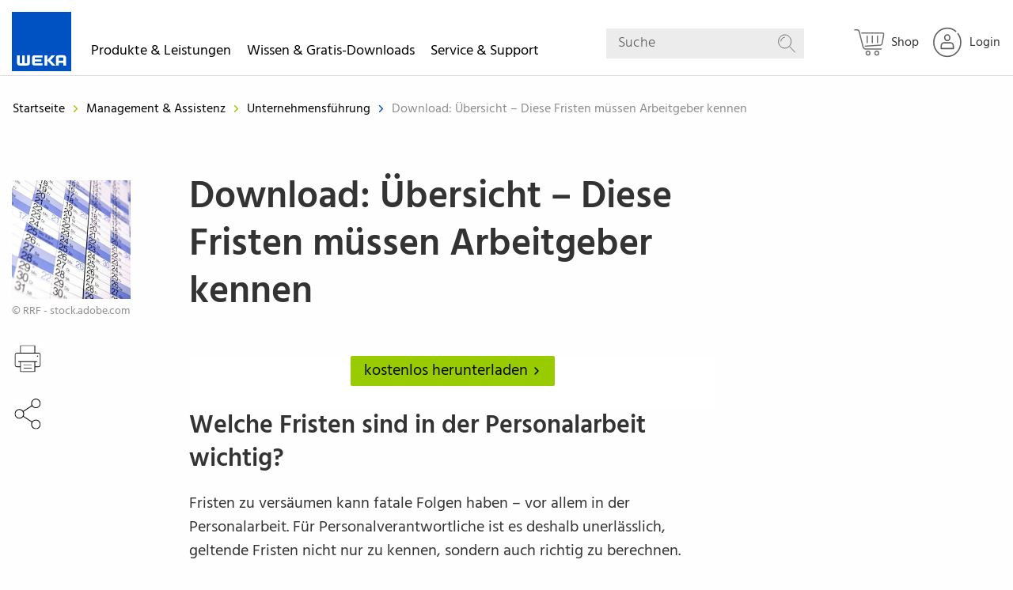

--- FILE ---
content_type: text/html; charset=UTF-8
request_url: https://www.weka.de/unternehmensfuehrung/download-uebersicht-diese-fristen-muessen-sie-kennen-dl/
body_size: 14650
content:
<!doctype html>
<html class="no-js" lang="de">
<!-- the "no-js" class is for Modernizr. -->

<head  data-template-set="weka-two">

    <link rel="preconnect" href="//privacy-proxy.usercentrics.eu">
    <link rel="preload" href="//privacy-proxy.usercentrics.eu/latest/uc-block.bundle.js" as="script">
    <script id="usercentrics-cmp" src="https://web.cmp.usercentrics.eu/ui/loader.js" data-settings-id="UGN0t4d8" async></script>
    <script type="application/javascript" src="https://privacy-proxy.usercentrics.eu/latest/uc-block.bundle.js"></script>

    <!-- Always force latest IE rendering engine (even in intranet) -->
    <!--[if IE ]>
    <meta http-equiv="X-UA-Compatible" content="IE=edge">
    <![endif]-->

    <meta charset="UTF-8">

    <meta name="version" content="ww1202601231333">

    

    <!-- Seitengröße an Display anpassen -->
	    <meta name="viewport" content="width=device-width, initial-scale=1.0">
    <!-- Application-specific meta tags -->
		<link rel="icon" type="image/x-icon" href="/favicon.ico">
	<link rel="shortcut icon" type="image/png" sizes="48x48" href="/favicon.ico">
	<link rel="apple-touch-icon" href="https://www.weka.de/wp-content/themes/wekatwo/images/apple-touch-icon-precomposed.png?ver=ww1202601231333">
	<link rel="apple-touch-icon" sizes="57x57" href="https://www.weka.de/wp-content/themes/wekatwo/images/apple-touch-icon-57x57.png?ver=ww1202601231333">
	<link rel="apple-touch-icon" sizes="72x72" href="https://www.weka.de/wp-content/themes/wekatwo/images/apple-touch-icon-72x72.png?ver=ww1202601231333">
	<link rel="apple-touch-icon" sizes="76x76" href="https://www.weka.de/wp-content/themes/wekatwo/images/apple-touch-icon-76x76.png?ver=ww1202601231333">
	<link rel="apple-touch-icon" sizes="114x114" href="https://www.weka.de/wp-content/themes/wekatwo/images/apple-touch-icon-114x114.png?ver=ww1202601231333">
	<link rel="apple-touch-icon" sizes="120x120" href="https://www.weka.de/wp-content/themes/wekatwo/images/apple-touch-icon-120x120.png?ver=ww1202601231333">
	<link rel="apple-touch-icon" sizes="144x144" href="https://www.weka.de/wp-content/themes/wekatwo/images/apple-touch-icon-144x144.png?ver=ww1202601231333">
	<link rel="apple-touch-icon" sizes="152x152" href="https://www.weka.de/wp-content/themes/wekatwo/images/apple-touch-icon-152x152.png?ver=ww1202601231333">
	<meta name="msapplication-TileImage" content="https://www.weka.de/wp-content/themes/wekatwo/images/touchicon144transparent.png?ver=ww1202601231333">
	<meta name="msapplication-TileColor" content="#ffffff">
	<meta name="tdm-reservation" content="1">
	<meta name="tdm-policy" content="https://www.weka.de/agb/">
	<link rel="search" href="https://www.weka.de/opensearchdescription.xml" type="application/opensearchdescription+xml" title="WEKA">

	<meta name='robots' content='index, follow, max-image-preview:large, max-snippet:-1, max-video-preview:-1' />
<script src='https://www.weka.de/wp-content/themes/wekatwo/js/vendor.header.min.js'></script>
	<!-- This site is optimized with the Yoast SEO plugin v26.6 - https://yoast.com/wordpress/plugins/seo/ -->
	<title>Download: Übersicht – Diese Fristen müssen Arbeitgeber kennen | WEKA</title>
	<meta name="description" content="Diese Fristen müssen Arbeitgeber kennen: Verjährungsfrist, Kündigung, Wartezeit, Teilzeitverlangen, Befristung...Überblick gratis downloaden!" />
	<link rel="canonical" href="https://www.weka.de/unternehmensfuehrung/download-uebersicht-diese-fristen-muessen-sie-kennen-dl/" />
	<meta property="og:locale" content="de_DE" />
	<meta property="og:type" content="article" />
	<meta property="og:title" content="Download: Übersicht – Diese Fristen müssen Arbeitgeber kennen | WEKA" />
	<meta property="og:description" content="Diese Fristen müssen Arbeitgeber kennen: Verjährungsfrist, Kündigung, Wartezeit, Teilzeitverlangen, Befristung...Überblick gratis downloaden!" />
	<meta property="og:url" content="https://www.weka.de/unternehmensfuehrung/download-uebersicht-diese-fristen-muessen-sie-kennen-dl/" />
	<meta property="og:site_name" content="WEKA Media - Der Fachverlag für Ihren beruflichen Erfolg" />
	<meta property="article:modified_time" content="2023-02-23T09:19:31+00:00" />
	<meta property="og:image" content="https://www.weka.de/wp-content/uploads/2020/04/Uebersicht-Fristen.jpeg" />
	<meta property="og:image:width" content="1636" />
	<meta property="og:image:height" content="1091" />
	<meta property="og:image:type" content="image/jpeg" />
	<meta name="twitter:label1" content="Geschätzte Lesezeit" />
	<meta name="twitter:data1" content="1 Minute" />
	<script type="application/ld+json" class="yoast-schema-graph">{"@context":"https://schema.org","@graph":[{"@type":"WebPage","@id":"https://www.weka.de/unternehmensfuehrung/download-uebersicht-diese-fristen-muessen-sie-kennen-dl/","url":"https://www.weka.de/unternehmensfuehrung/download-uebersicht-diese-fristen-muessen-sie-kennen-dl/","name":"Download: Übersicht – Diese Fristen müssen Arbeitgeber kennen | WEKA","isPartOf":{"@id":"https://www.weka.de/#website"},"primaryImageOfPage":{"@id":"https://www.weka.de/unternehmensfuehrung/download-uebersicht-diese-fristen-muessen-sie-kennen-dl/#primaryimage"},"image":{"@id":"https://www.weka.de/unternehmensfuehrung/download-uebersicht-diese-fristen-muessen-sie-kennen-dl/#primaryimage"},"thumbnailUrl":"https://www.weka.de/wp-content/uploads/2020/04/Uebersicht-Fristen.jpeg","datePublished":"2022-04-29T08:00:12+00:00","dateModified":"2023-02-23T09:19:31+00:00","description":"Diese Fristen müssen Arbeitgeber kennen: Verjährungsfrist, Kündigung, Wartezeit, Teilzeitverlangen, Befristung...Überblick gratis downloaden!","breadcrumb":{"@id":"https://www.weka.de/unternehmensfuehrung/download-uebersicht-diese-fristen-muessen-sie-kennen-dl/#breadcrumb"},"inLanguage":"de","potentialAction":[{"@type":"ReadAction","target":["https://www.weka.de/unternehmensfuehrung/download-uebersicht-diese-fristen-muessen-sie-kennen-dl/"]}]},{"@type":"ImageObject","inLanguage":"de","@id":"https://www.weka.de/unternehmensfuehrung/download-uebersicht-diese-fristen-muessen-sie-kennen-dl/#primaryimage","url":"https://www.weka.de/wp-content/uploads/2020/04/Uebersicht-Fristen.jpeg","contentUrl":"https://www.weka.de/wp-content/uploads/2020/04/Uebersicht-Fristen.jpeg","width":1636,"height":1091,"caption":"Übersicht Fristen"},{"@type":"BreadcrumbList","@id":"https://www.weka.de/unternehmensfuehrung/download-uebersicht-diese-fristen-muessen-sie-kennen-dl/#breadcrumb","itemListElement":[{"@type":"ListItem","position":1,"name":"Home","item":"https://www.weka.de/"},{"@type":"ListItem","position":2,"name":"Downloads","item":"https://www.weka.de/download/"},{"@type":"ListItem","position":3,"name":"Download: Übersicht – Diese Fristen müssen Arbeitgeber kennen"}]},{"@type":"WebSite","@id":"https://www.weka.de/#website","url":"https://www.weka.de/","name":"WEKA Media - Der Fachverlag für Ihren beruflichen Erfolg","description":"","potentialAction":[{"@type":"SearchAction","target":{"@type":"EntryPoint","urlTemplate":"https://www.weka.de/?s={search_term_string}"},"query-input":{"@type":"PropertyValueSpecification","valueRequired":true,"valueName":"search_term_string"}}],"inLanguage":"de"}]}</script>
	<!-- / Yoast SEO plugin. -->


<style id='wp-img-auto-sizes-contain-inline-css' type='text/css'>
img:is([sizes=auto i],[sizes^="auto," i]){contain-intrinsic-size:3000px 1500px}
/*# sourceURL=wp-img-auto-sizes-contain-inline-css */
</style>
<link rel='stylesheet' id='wp-block-library-css' href='https://www.weka.de/wp-includes/css/dist/block-library/style.min.css?ver=ww1202601231333'  media='all' />
<style id='wp-block-library-inline-css' type='text/css'>
/*wp_block_styles_on_demand_placeholder:697569efaa20e*/
/*# sourceURL=wp-block-library-inline-css */
</style>
<style id='classic-theme-styles-inline-css' type='text/css'>
/*! This file is auto-generated */
.wp-block-button__link{color:#fff;background-color:#32373c;border-radius:9999px;box-shadow:none;text-decoration:none;padding:calc(.667em + 2px) calc(1.333em + 2px);font-size:1.125em}.wp-block-file__button{background:#32373c;color:#fff;text-decoration:none}
/*# sourceURL=/wp-includes/css/classic-themes.min.css */
</style>
<link rel='stylesheet' id='wp-components-css' href='https://www.weka.de/wp-includes/css/dist/components/style.min.css?ver=ww1202601231333'  media='all' />
<link rel='stylesheet' id='wp-preferences-css' href='https://www.weka.de/wp-includes/css/dist/preferences/style.min.css?ver=ww1202601231333'  media='all' />
<link rel='stylesheet' id='wp-block-editor-css' href='https://www.weka.de/wp-includes/css/dist/block-editor/style.min.css?ver=ww1202601231333'  media='all' />
<link rel='stylesheet' id='popup-maker-block-library-style-css' href='https://www.weka.de/wp-content/plugins/popup-maker/dist/packages/block-library-style.css?ver=ww1202601231333'  media='all' />
<link rel='stylesheet' id='cpsh-shortcodes-css' href='https://www.weka.de/wp-content/plugins/column-shortcodes//assets/css/shortcodes.css?ver=ww1202601231333'  media='all' />
<link rel='stylesheet' id='contact-form-7-css' href='https://www.weka.de/wp-content/plugins/contact-form-7/includes/css/styles.css?ver=ww1202601231333'  media='all' />
<link rel='stylesheet' id='digimob-foundation-stylesheet-css' href='https://www.weka.de/wp-content/themes/wekatwo/styles/app.css?ver=ww1202601231333'  media='all' />
<link rel='stylesheet' id='digimob-print-stylesheet-css' href='https://www.weka.de/wp-content/themes/wekatwo/styles/print.css?ver=ww1202601231333'  media='print' />
<link rel='stylesheet' id='tablepress-default-css' href='https://www.weka.de/wp-content/plugins/tablepress/css/build/default.css?ver=ww1202601231333'  media='all' />
<script  src="https://www.weka.de/wp-content/themes/wekatwo/js/vendor/jquery-3.6.0.min.js?ver=ww1202601231333" id="jquery-js"></script>
<script  src="https://www.weka.de/wp-content/themes/wekatwo/js/downloads-button.min.js?ver=ww1202601231333" id="downloads-button-js"></script>
        <script>
            wpsolr_globalError = [];
            window.onerror = function (msg, url, line, col, error) {
                wpsolr_globalError.push({msg: msg, url: url, line: line, error: error});
            };
        </script>
		    <script>(function (w, d, s, l, i) {
            w[l] = w[l] || [];
            w[l].push(
                {'gtm.start': new Date().getTime(), event: 'gtm.js'}
            );
            var f = d.getElementsByTagName(s)[0],
                j = d.createElement(s), dl = l != 'dataLayer' ? '&l=' + l : '';
            j.async = true;
            j.src =
                'https://www.googletagmanager.com/gtm.js?id=' + i + dl;
            f.parentNode.insertBefore(j, f);
        })(window, document, 'script', 'dataLayer', 'GTM-WGP73MK');</script>
	<style type="text/css">.recentcomments a{display:inline !important;padding:0 !important;margin:0 !important;}</style>			<script type="text/javascript">
			/* <![CDATA[ */
				var isc_front_data =
				{
					caption_position : 'center',
				}
			/* ]]> */
			</script>
			<style>
				.isc-source { position: relative; display: inline-block; line-height: initial; }
                .wp-block-cover .isc-source { position: static; }
								span.isc-source-text a { display: inline; color: #fff; }
			</style>
						<script type="text/javascript">
			/* <![CDATA[ */
				var isc_front_data =
				{
					caption_position : 'center',
				}
			/* ]]> */
			</script>
			<style>
				.isc-source { position: relative; display: inline-block; line-height: initial; }
                .wp-block-cover .isc-source { position: static; }
								span.isc-source-text a { display: inline; color: #fff; }
			</style>
			
    <script>
	window.emos3 = {
		stored: [],
		send: function(p){this.stored.push(p);}
	}

	var emospro = {};
    </script>
    <script>
        window.addEventListener("econdaAnalytics", function (e) {
                if ( e.detail && e.detail.event === "consent_status" ) {
                        if ( e.detail['econda Analytics'] === true ) {
                                try { window.emos3.send({'privacy_mode': 3}); window.emos3.send({'type': 'event', 'marker': 'www/emos_privacy/3'}); } catch (e) { console.error('Could not set econda privacy mode.') }
                        }
                        else {
                                try { if ( localStorage.getItem('emos_privacy') ) { window.emos3.send({'privacy_mode': 2}); window.emos3.send({'type': 'event', 'marker': 'www/emos_privacy/2'}); } } catch (e) { console.error('Could not set econda privacy mode.') }
                        }
                }
        });
    </script>
    <script src="/data/emos3.js?ver=ww1202601231333"></script>
    <script>
        var ajaxurl = 'https://www.weka.de/wp-admin/admin-ajax.php';
    </script>
    <script>
        // Picture element HTML5 shiv
        document.createElement( "picture" );
    </script>
</head>
<body class="wp-singular download-template-default single single-download postid-293941 wp-theme-wekatwo download-page colortheme-general-management preload redesign-start">
    <noscript>
        <iframe src="https://www.googletagmanager.com/ns.html?id=GTM-WGP73MK"
                height="0" width="0" style="display:none;visibility:hidden"></iframe>
    </noscript>
	<nav class="main-menu">
	<div class="menu-row">
        <div class="small-12 columns" data-margin-top="0">
                <script>
        emospro.icampv = emospro.icampv || [];
        emospro.icampv.push(['navigation-shop/themenwelt/unternehmensfuehrung/download_293941']);
    </script>


    <a href="https://www.weka.de" class="weka-logo float-left show-for-large">
		<svg class="icon icon-weka weka-logo-svg" aria-hidden="true" role="img"><desc>WEKA</desc><use xlink:href="https://www.weka.de/wp-content/themes/wekatwo/svgs/svg-defs.svg#weka"></use></svg>        <span class="show-for-sr">WEKA Media - Der Fachverlag für Ihren beruflichen Erfolg</span>
    </a>

    <ul id="mainmenu" class="vertical menu root"
        data-wk-responsive-menu
        data-hover-delay="500"
        data-back-button='<li class="js-drilldown-back"><a>Zurück</a></li>'
        data-auto-height="true"
        data-animate-height="true">
        <li class="wk-menu">
            <a class="upper-menu" role="button" tabindex="0">Produkte & Leistungen
                <span class="wk-menu--chevron-right hide-for-large"><svg class="icon icon-chevron-right " aria-hidden="true" role="img"><use xlink:href="https://www.weka.de/wp-content/themes/wekatwo/svgs/svg-defs.svg#chevron-right"></use></svg></span>
                <span class="wk-menu--chevron-down hide-for-large"><svg class="icon icon-chevron-down " aria-hidden="true" role="img"><use xlink:href="https://www.weka.de/wp-content/themes/wekatwo/svgs/svg-defs.svg#chevron-down"></use></svg></span>
            </a>
            <ul class="vertical menu not-themes three-column wk-accordion-wrapper">
                <li>
                    <div class="desc">Lösungen</div>
                    <ul class="vertical menu" data-wk-menu-accordion>
                        <li><a class="ui-link" tabindex="0" href="https://shop.weka.de/lp/fachwissen?chorid=1000200&salesgroup=310" target="_blank" onclick="wekaEmos3send({rqtype: 'hiddenpi', marker: 'www/themenwelt/unternehmensfuehrung/download_293941/navigation/produkte-leistungen/lösungen/fachwissen', Target: ['Shop', 'Shop', 1, 's'], content: 'WekaWebWelt-->Shop'});"><span>Fachwissen</span><span class="wk-submenu--chevron-right hide-for-large"><svg class="icon icon-chevron-right " aria-hidden="true" role="img"><use xlink:href="https://www.weka.de/wp-content/themes/wekatwo/svgs/svg-defs.svg#chevron-right"></use></svg></span></a></li>
                        <li><a class="ui-link" tabindex="0" href="https://shop.weka.de/lp/softwareprodukte?chorid=1000200&salesgroup=310" target="_blank" onclick="wekaEmos3send({rqtype: 'hiddenpi', marker: 'www/themenwelt/unternehmensfuehrung/download_293941/navigation/produkte-leistungen/lösungen/software', Target: ['Shop', 'Shop', 1, 's'], content: 'WekaWebWelt-->Shop'});"><span>Software</span><span class="wk-submenu--chevron-right hide-for-large"><svg class="icon icon-chevron-right " aria-hidden="true" role="img"><use xlink:href="https://www.weka.de/wp-content/themes/wekatwo/svgs/svg-defs.svg#chevron-right"></use></svg></span></a></li>
                        <li><a class="ui-link" tabindex="0" href="https://shop.weka.de/lp/lernprodukte?chorid=1000200&salesgroup=310" target="_blank" onclick="wekaEmos3send({rqtype: 'hiddenpi', marker: 'www/themenwelt/unternehmensfuehrung/download_293941/navigation/produkte-leistungen/lösungen/e-learning', Target: ['Shop', 'Shop', 1, 's'], content: 'WekaWebWelt-->Shop'});"><span>Schulen & Unterweisen</span><span class="wk-submenu--chevron-right hide-for-large"><svg class="icon icon-chevron-right " aria-hidden="true" role="img"><use xlink:href="https://www.weka.de/wp-content/themes/wekatwo/svgs/svg-defs.svg#chevron-right"></use></svg></span></a></li>
                        <li><a class="ui-link" tabindex="0" href="https://www.weka-unternehmenskunden.de" target="_blank" onclick="wekaEmos3send({rqtype: 'hiddenpi', marker: 'www/themenwelt/unternehmensfuehrung/download_293941/navigation/produkte-leistungen/lösungen/individualberatung'});"><span>Individualberatung</span><span class="wk-submenu--chevron-right hide-for-large"><svg class="icon icon-chevron-right " aria-hidden="true" role="img"><use xlink:href="https://www.weka.de/wp-content/themes/wekatwo/svgs/svg-defs.svg#chevron-right"></use></svg></span></a></li>
                    </ul>
                </li>


                <li>
                    <div class="desc">Branchen</div>
                    <ul class="vertical menu" data-wk-menu-accordion>
                        <li><a class="ui-link" tabindex="0" href="https://shop.weka.de?chorid=1000200&salesgroup=310" onclick="wekaEmos3send({rqtype: 'hiddenpi', marker: 'www/themenwelt/unternehmensfuehrung/download_293941/navigation/produkte-leistungen/branchen/industrie-logistik', Target: ['Shop', 'Shop', 1, 's'], content: 'WekaWebWelt-->Shop'});"><span>Industrie & Logistik</span><span class="wk-submenu--chevron-right hide-for-large"><svg class="icon icon-chevron-right " aria-hidden="true" role="img"><use xlink:href="https://www.weka.de/wp-content/themes/wekatwo/svgs/svg-defs.svg#chevron-right"></use></svg></span></a></li>
                        <li><a class="ui-link" tabindex="0" href="https://shop.weka.de?chorid=1000200&salesgroup=310" onclick="wekaEmos3send({rqtype: 'hiddenpi', marker: 'www/themenwelt/unternehmensfuehrung/download_293941/navigation/produkte-leistungen/branchen/verwaltung-dienstleistung', Target: ['Shop', 'Shop', 1, 's'], content: 'WekaWebWelt-->Shop'});"><span>Verwaltung & Dienstleistung</span><span class="wk-submenu--chevron-right hide-for-large"><svg class="icon icon-chevron-right " aria-hidden="true" role="img"><use xlink:href="https://www.weka.de/wp-content/themes/wekatwo/svgs/svg-defs.svg#chevron-right"></use></svg></span></a></li>
                        <li><a class="ui-link" tabindex="0" href="https://shop.weka.de/bau-immobilien?chorid=1000200&salesgroup=310" onclick="wekaEmos3send({rqtype: 'hiddenpi', marker: 'www/themenwelt/unternehmensfuehrung/download_293941/navigation/produkte-leistungen/branchen/bau-handwerk', Target: ['Shop', 'Shop', 1, 's'], content: 'WekaWebWelt-->Shop'});"><span>Bau & Handwerk</span><span class="wk-submenu--chevron-right hide-for-large"><svg class="icon icon-chevron-right " aria-hidden="true" role="img"><use xlink:href="https://www.weka.de/wp-content/themes/wekatwo/svgs/svg-defs.svg#chevron-right"></use></svg></span></a></li>
                        <li><a class="ui-link" tabindex="0" href="https://shop.weka.de/kommunalverwaltung?chorid=1000200&salesgroup=310" onclick="wekaEmos3send({rqtype: 'hiddenpi', marker: 'www/themenwelt/unternehmensfuehrung/download_293941/navigation/produkte-leistungen/branchen/kommune-behörden', Target: ['Shop', 'Shop', 1, 's'], content: 'WekaWebWelt-->Shop'});"><span>Kommune & Behörden</span><span class="wk-submenu--chevron-right hide-for-large"><svg class="icon icon-chevron-right " aria-hidden="true" role="img"><use xlink:href="https://www.weka.de/wp-content/themes/wekatwo/svgs/svg-defs.svg#chevron-right"></use></svg></span></a></li>
                    </ul>
                </li>

                <li>
                <div class="desc">Themen</div>
                    <ul class="vertical menu" data-wk-menu-accordion>
                        <li><a class="ui-link" tabindex="0" href="https://shop.weka.de/arbeitsschutz?chorid=1000200&salesgroup=310" target="_blank" onclick="wekaEmos3send({rqtype: 'hiddenpi', marker: 'www/themenwelt/unternehmensfuehrung/download_293941/navigation/produkte-leistungen/themen/arbeitsschutz', Target: ['Shop', 'Shop', 1, 's'], content: 'WekaWebWelt-->Shop'});"><span>Arbeitsschutz</span><span class="wk-submenu--chevron-right hide-for-large"><svg class="icon icon-chevron-right " aria-hidden="true" role="img"><use xlink:href="https://www.weka.de/wp-content/themes/wekatwo/svgs/svg-defs.svg#chevron-right"></use></svg></span></a></li>
                        <li><a class="ui-link" tabindex="0" href="https://shop.weka.de/datenschutz?chorid=1000200&salesgroup=310" target="_blank"  onclick="wekaEmos3send({rqtype: 'hiddenpi', marker: 'www/themenwelt/unternehmensfuehrung/download_293941/navigation/produkte-leistungen/themen/datenschutz', Target: ['Shop', 'Shop', 1, 's'], content: 'WekaWebWelt-->Shop'});"><span>Datenschutz</span><span class="wk-submenu--chevron-right hide-for-large"><svg class="icon icon-chevron-right " aria-hidden="true" role="img"><use xlink:href="https://www.weka.de/wp-content/themes/wekatwo/svgs/svg-defs.svg#chevron-right"></use></svg></span></a></li>
                        <li><a class="ui-link" tabindex="0" href="https://shop.weka.de/elektrosicherheit?chorid=1000200&salesgroup=310" target="_blank"  onclick="wekaEmos3send({rqtype: 'hiddenpi', marker: 'www/themenwelt/unternehmensfuehrung/download_293941/navigation/produkte-leistungen/themen/elektrosicherheit', Target: ['Shop', 'Shop', 1, 's'], content: 'WekaWebWelt-->Shop'});"><span>Elektrosicherheit</span><span class="wk-submenu--chevron-right hide-for-large"><svg class="icon icon-chevron-right " aria-hidden="true" role="img"><use xlink:href="https://www.weka.de/wp-content/themes/wekatwo/svgs/svg-defs.svg#chevron-right"></use></svg></span></a></li>
                        <li><a class="ui-link" tabindex="0" href="https://shop.weka.de?chorid=1000200&salesgroup=310" target="_blank"  onclick="wekaEmos3send({rqtype: 'hiddenpi', marker: 'www/themenwelt/unternehmensfuehrung/download_293941/navigation/produkte-leistungen/themen/mehr', Target: ['Shop', 'Shop', 1, 's'], content: 'WekaWebWelt-->Shop'});"><span>Mehr…</span><span class="wk-submenu--chevron-right hide-for-large"><svg class="icon icon-chevron-right " aria-hidden="true" role="img"><use xlink:href="https://www.weka.de/wp-content/themes/wekatwo/svgs/svg-defs.svg#chevron-right"></use></svg></span></a></li>
                    </ul>
                </li>
            </ul>
        </li>

        <li class="wk-menu">
            <a class="upper-menu" role="button" tabindex="0">Wissen & Gratis-Downloads
                <span class="wk-menu--chevron-right hide-for-large"><svg class="icon icon-chevron-right " aria-hidden="true" role="img"><use xlink:href="https://www.weka.de/wp-content/themes/wekatwo/svgs/svg-defs.svg#chevron-right"></use></svg></span>
                <span class="wk-menu--chevron-down hide-for-large"><svg class="icon icon-chevron-down " aria-hidden="true" role="img"><use xlink:href="https://www.weka.de/wp-content/themes/wekatwo/svgs/svg-defs.svg#chevron-down"></use></svg></span>
            </a>
            <ul class="vertical menu not-themes two-column wk-accordion-wrapper">
                <li>
                    <ul class="vertical menu" data-wk-menu-accordion>
                        <li><a class="ui-link" tabindex="0" href="/arbeitsschutz-gefahrstoffe/" onclick="wekaEmos3send({rqtype: 'hiddenpi', marker: 'www/themenwelt/unternehmensfuehrung/download_293941/navigation/wissen-gratis-downloads/arbeitsschutz-gefahrstoffe'});"><span>Arbeitsschutz & Gefahrstoffe</span><span class="wk-submenu--chevron-right hide-for-large"><svg class="icon icon-chevron-right " aria-hidden="true" role="img"><use xlink:href="https://www.weka.de/wp-content/themes/wekatwo/svgs/svg-defs.svg#chevron-right"></use></svg></span></a></li>
                        <li><a class="ui-link" tabindex="0" href="/bau-immobilien/" onclick="wekaEmos3send({rqtype: 'hiddenpi', marker: 'www/themenwelt/unternehmensfuehrung/download_293941/navigation/wissen-gratis-downloads/bau-immobilien'});"><span>Bau & Immobilien</span><span class="wk-submenu--chevron-right hide-for-large"><svg class="icon icon-chevron-right " aria-hidden="true" role="img"><use xlink:href="https://www.weka.de/wp-content/themes/wekatwo/svgs/svg-defs.svg#chevron-right"></use></svg></span></a></li>
                        <li><a class="ui-link" tabindex="0" href="/betriebsrat-personalrat/" onclick="wekaEmos3send({rqtype: 'hiddenpi', marker: 'www/themenwelt/unternehmensfuehrung/download_293941/navigation/wissen-gratis-downloads/betriebsratpersonalrat'});"><span>Betriebsrat & Personalrat</span><span class="wk-submenu--chevron-right hide-for-large"><svg class="icon icon-chevron-right " aria-hidden="true" role="img"><use xlink:href="https://www.weka.de/wp-content/themes/wekatwo/svgs/svg-defs.svg#chevron-right"></use></svg></span></a></li>
                        <li><a class="ui-link" tabindex="0" href="/brandschutz/" onclick="wekaEmos3send({rqtype: 'hiddenpi', marker: 'www/themenwelt/unternehmensfuehrung/download_293941/navigation/wissen-gratis-downloads/brandschutz'});"><span>Brandschutz</span><span class="wk-submenu--chevron-right hide-for-large"><svg class="icon icon-chevron-right " aria-hidden="true" role="img"><use xlink:href="https://www.weka.de/wp-content/themes/wekatwo/svgs/svg-defs.svg#chevron-right"></use></svg></span></a></li>
                        <li><a class="ui-link" tabindex="0" href="/datenschutz/" onclick="wekaEmos3send({rqtype: 'hiddenpi', marker: 'www/themenwelt/unternehmensfuehrung/download_293941/navigation/wissen-gratis-downloads/datenschutz'});"><span>Datenschutz</span><span class="wk-submenu--chevron-right hide-for-large"><svg class="icon icon-chevron-right " aria-hidden="true" role="img"><use xlink:href="https://www.weka.de/wp-content/themes/wekatwo/svgs/svg-defs.svg#chevron-right"></use></svg></span></a></li>
                        <li><a class="ui-link" tabindex="0" href="/elektrosicherheit/" onclick="wekaEmos3send({rqtype: 'hiddenpi', marker: 'www/themenwelt/unternehmensfuehrung/download_293941/navigation/wissen-gratis-downloads/elektrosicherheit'});"><span>Elektrosicherheit</span><span class="wk-submenu--chevron-right hide-for-large"><svg class="icon icon-chevron-right " aria-hidden="true" role="img"><use xlink:href="https://www.weka.de/wp-content/themes/wekatwo/svgs/svg-defs.svg#chevron-right"></use></svg></span></a></li>
                    </ul>
                </li>

                <li>
                    <ul class="vertical menu" data-wk-menu-accordion>
                        <li><a class="ui-link" tabindex="0" href="/energie/" onclick="wekaEmos3send({rqtype: 'hiddenpi', marker: 'www/themenwelt/unternehmensfuehrung/download_293941/navigation/wissen-gratis-downloads/energie'});"><span>Energie</span><span class="wk-submenu--chevron-right hide-for-large"><svg class="icon icon-chevron-right " aria-hidden="true" role="img"><use xlink:href="https://www.weka.de/wp-content/themes/wekatwo/svgs/svg-defs.svg#chevron-right"></use></svg></span></a></li>
                        <li><a class="ui-link" tabindex="0" href="/kommunalverwaltung/" onclick="wekaEmos3send({rqtype: 'hiddenpi', marker: 'www/themenwelt/unternehmensfuehrung/download_293941/navigation/wissen-gratis-downloads/kommunalverwaltung'});"><span>Kommunalverwaltung </span><span class="wk-submenu--chevron-right hide-for-large"><svg class="icon icon-chevron-right " aria-hidden="true" role="img"><use xlink:href="https://www.weka.de/wp-content/themes/wekatwo/svgs/svg-defs.svg#chevron-right"></use></svg></span></a></li>
                        <li><a class="ui-link" tabindex="0" href="/management-assistenz/" onclick="wekaEmos3send({rqtype: 'hiddenpi', marker: 'www/themenwelt/unternehmensfuehrung/download_293941/navigation/wissen-gratis-downloads/management-assistenz'});"><span>Management & Assistenz</span><span class="wk-submenu--chevron-right hide-for-large"><svg class="icon icon-chevron-right " aria-hidden="true" role="img"><use xlink:href="https://www.weka.de/wp-content/themes/wekatwo/svgs/svg-defs.svg#chevron-right"></use></svg></span></a></li>
                        <li><a class="ui-link" tabindex="0" href="/produktsicherheit/" onclick="wekaEmos3send({rqtype: 'hiddenpi', marker: 'www/themenwelt/unternehmensfuehrung/download_293941/navigation/wissen-gratis-downloads/produktsicherheit'});"><span>Produktsicherheit </span><span class="wk-submenu--chevron-right hide-for-large"><svg class="icon icon-chevron-right " aria-hidden="true" role="img"><use xlink:href="https://www.weka.de/wp-content/themes/wekatwo/svgs/svg-defs.svg#chevron-right"></use></svg></span></a></li>
                        <li><a class="ui-link" tabindex="0" href="/qualitaetsmanagement/" onclick="wekaEmos3send({rqtype: 'hiddenpi', marker: 'www/themenwelt/unternehmensfuehrung/download_293941/navigation/wissen-gratis-downloads/qualitätsmanagement'});"><span>Qualitätsmanagement </span><span class="wk-submenu--chevron-right hide-for-large"><svg class="icon icon-chevron-right " aria-hidden="true" role="img"><use xlink:href="https://www.weka.de/wp-content/themes/wekatwo/svgs/svg-defs.svg#chevron-right"></use></svg></span></a></li>
                        <li><a class="ui-link" tabindex="0" href="/umweltschutz-gefahrgut/" onclick="wekaEmos3send({rqtype: 'hiddenpi', marker: 'www/themenwelt/unternehmensfuehrung/download_293941/navigation/wissen-gratis-downloads/umweltschutz-gefahrgut'});"><span>Umweltschutz & Gefahrgut</span><span class="wk-submenu--chevron-right hide-for-large"><svg class="icon icon-chevron-right " aria-hidden="true" role="img"><use xlink:href="https://www.weka.de/wp-content/themes/wekatwo/svgs/svg-defs.svg#chevron-right"></use></svg></span></a></li>
                    </ul>
                </li>
            </ul>
        </li>

        <li class="wk-menu">
            <a class="upper-menu" role="button" tabindex="0">Service & Support
                <span class="wk-menu--chevron-right hide-for-large"><svg class="icon icon-chevron-right " aria-hidden="true" role="img"><use xlink:href="https://www.weka.de/wp-content/themes/wekatwo/svgs/svg-defs.svg#chevron-right"></use></svg></span>
                <span class="wk-menu--chevron-down hide-for-large"><svg class="icon icon-chevron-down " aria-hidden="true" role="img"><use xlink:href="https://www.weka.de/wp-content/themes/wekatwo/svgs/svg-defs.svg#chevron-down"></use></svg></span>
            </a>
            <ul class="vertical menu not-themes one-column wk-accordion-wrapper">
                <li>
                    <ul class="vertical menu" data-wk-menu-accordion>
                        <li><a class="ui-link" tabindex="0" href="/kundenservice/" onclick="wekaEmos3send({rqtype: 'hiddenpi', marker: 'www/themenwelt/unternehmensfuehrung/download_293941/navigation/service-support/kundenservice'});"><span>Kundenservice</span><span class="wk-submenu--chevron-right hide-for-large"><svg class="icon icon-chevron-right " aria-hidden="true" role="img"><use xlink:href="https://www.weka.de/wp-content/themes/wekatwo/svgs/svg-defs.svg#chevron-right"></use></svg></span></a></li>
                        <li><a class="ui-link" tabindex="0" href="/technischer-support/" onclick="wekaEmos3send({rqtype: 'hiddenpi', marker: 'www/themenwelt/unternehmensfuehrung/download_293941/navigation/service-support/technischer-support'});"><span>Technischer Support</span><span class="wk-submenu--chevron-right hide-for-large"><svg class="icon icon-chevron-right " aria-hidden="true" role="img"><use xlink:href="https://www.weka.de/wp-content/themes/wekatwo/svgs/svg-defs.svg#chevron-right"></use></svg></span></a></li>
                        <li><a class="ui-link" tabindex="0" href="/faq/" onclick="wekaEmos3send({rqtype: 'hiddenpi', marker: 'www/themenwelt/unternehmensfuehrung/download_293941/navigation/service-support/faq'});"><span>FAQ</span><span class="wk-submenu--chevron-right hide-for-large"><svg class="icon icon-chevron-right " aria-hidden="true" role="img"><use xlink:href="https://www.weka.de/wp-content/themes/wekatwo/svgs/svg-defs.svg#chevron-right"></use></svg></span></a></li>
                        <li><a class="ui-link" tabindex="0" href="/download/" onclick="wekaEmos3send({rqtype: 'hiddenpi', marker: 'www/themenwelt/unternehmensfuehrung/download_293941/navigation/service-support/download'});"><span>Gratis-Downloads</span><span class="wk-submenu--chevron-right hide-for-large"><svg class="icon icon-chevron-right " aria-hidden="true" role="img"><use xlink:href="https://www.weka.de/wp-content/themes/wekatwo/svgs/svg-defs.svg#chevron-right"></use></svg></span></a></li>
                    </ul>
                </li>
            </ul>
        </li>

        <li class="wk-menu hide-for-large">
            <a class="upper-menu" tabindex="0">Über WEKA Media
                <span class="wk-menu--chevron-right hide-for-large"><svg class="icon icon-chevron-right " aria-hidden="true" role="img"><use xlink:href="https://www.weka.de/wp-content/themes/wekatwo/svgs/svg-defs.svg#chevron-right"></use></svg></span>
                <span class="wk-menu--chevron-down hide-for-large"><svg class="icon icon-chevron-down " aria-hidden="true" role="img"><use xlink:href="https://www.weka.de/wp-content/themes/wekatwo/svgs/svg-defs.svg#chevron-down"></use></svg></span>
            </a>
            <ul class="vertical menu not-themes wk-accordion-wrapper">
                <li>
                    <ul class="vertical menu" data-wk-menu-accordion>
                        <li><a class="ui-link" tabindex="0" href="/ueber-weka/unternehmensbeschreibung/" onclick="wekaEmos3send({rqtype: 'hiddenpi', marker: 'www/themenwelt/unternehmensfuehrung/download_293941/navigation/ueber-weka/unternehmensbeschreibung'});"><span>Unternehmensbeschreibung</span><span class="wk-submenu--chevron-right hide-for-large"><svg class="icon icon-chevron-right " aria-hidden="true" role="img"><use xlink:href="https://www.weka.de/wp-content/themes/wekatwo/svgs/svg-defs.svg#chevron-right"></use></svg></span></a></li>
                        <li><a class="ui-link" tabindex="0" href="/ueber-weka/geschichte/" onclick="wekaEmos3send({rqtype: 'hiddenpi', marker: 'www/themenwelt/unternehmensfuehrung/download_293941/navigation/ueber-weka/geschichte'});"><span>Geschichte</span><span class="wk-submenu--chevron-right hide-for-large"><svg class="icon icon-chevron-right " aria-hidden="true" role="img"><use xlink:href="https://www.weka.de/wp-content/themes/wekatwo/svgs/svg-defs.svg#chevron-right"></use></svg></span></a></li>
                        <li><a class="ui-link" tabindex="0" href="/ueber-weka/produkte-services/" onclick="wekaEmos3send({rqtype: 'hiddenpi', marker: 'www/themenwelt/unternehmensfuehrung/download_293941/navigation/ueber-weka/produkte-services'});"><span>Produkte & Services</span><span class="wk-submenu--chevron-right hide-for-large"><svg class="icon icon-chevron-right " aria-hidden="true" role="img"><use xlink:href="https://www.weka.de/wp-content/themes/wekatwo/svgs/svg-defs.svg#chevron-right"></use></svg></span></a></li>
                        <li><a class="ui-link" tabindex="0" href="/ueber-weka/umwelt-soziales/" onclick="wekaEmos3send({rqtype: 'hiddenpi', marker: 'www/themenwelt/unternehmensfuehrung/download_293941/navigation/ueber-weka/umwelt-soziales'});"><span>Umwelt & Soziales</span><span class="wk-submenu--chevron-right hide-for-large"><svg class="icon icon-chevron-right " aria-hidden="true" role="img"><use xlink:href="https://www.weka.de/wp-content/themes/wekatwo/svgs/svg-defs.svg#chevron-right"></use></svg></span></a></li>
                        <li><a class="ui-link" tabindex="0" href="https://jobs.weka.de/hcm/jobexchange/showJobOfferList.do" target="_blank" onclick="wekaEmos3send({rqtype: 'hiddenpi', marker: 'www/themenwelt/unternehmensfuehrung/download_293941/navigation/ueber-weka/karriere'});"><span>Karriere</span><span class="wk-submenu--chevron-right hide-for-large"><svg class="icon icon-chevron-right " aria-hidden="true" role="img"><use xlink:href="https://www.weka.de/wp-content/themes/wekatwo/svgs/svg-defs.svg#chevron-right"></use></svg></span></a></li>
                        <li><a class="ui-link" tabindex="0" href="/presse/pressestelle/" onclick="wekaEmos3send({rqtype: 'hiddenpi', marker: 'www/themenwelt/unternehmensfuehrung/download_293941/navigation/ueber-weka/presse'});"><span>Presse</span><span class="wk-submenu--chevron-right hide-for-large"><svg class="icon icon-chevron-right " aria-hidden="true" role="img"><use xlink:href="https://www.weka.de/wp-content/themes/wekatwo/svgs/svg-defs.svg#chevron-right"></use></svg></span></a></li>
                    </ul>
                </li>
            </ul>
        </li>

        <li class="wk-menu-newsletter hide-for-large">
            <a class="upper-menu" tabindex="0" href="/newsletter-anmelden/" onclick="wekaEmos3send({rqtype: 'hiddenpi', marker: 'www/themenwelt/unternehmensfuehrung/download_293941/navigation/newsletter-anmelden'});">Newsletter
                <span class="wk-menu--chevron-right hide-for-large"></span>
            </a>
        </li>
    </ul>


    <a id="menu-close-search" class="button small weka" data-close-search="#searchWrapper .search_que">
        <div class="menu-icon">
            <span>&nbsp;</span>
            <span>&nbsp;</span>
            <span>&nbsp;</span>
        </div>
        Menü
		<svg class="icon secondary icon-arrow-double-right " aria-hidden="true" role="img"><use xlink:href="https://www.weka.de/wp-content/themes/wekatwo/svgs/svg-defs.svg#arrow-double-right"></use></svg>    </a>

    <div class="small-12 column meta">
        <div class="row right-menu">
            <div id="search-wrapper-large" class="show-for-large">
				
<form data-search-form action="https://www.weka.de/suche/" method="GET">
	<input type="hidden" value="wdm_return_solr_rows" class="path_to_fold">
		<input type="hidden" value="" class="search_opt">

	<input type="hidden" class="ajax_nonce" value="b962a1192b">
	<input type="hidden" class="suggestion_uuid" value="013364EB7343E00B6C6E16D8E2261461">
	<div class="form-group autocomplete-anchor small-12">
		<input type="text" name="search-phrase" class="search_que form-control search-field font-size-200 sfl1" value="" autocomplete="off" placeholder="Suche">
		<button class="button search-button" data-suche type="submit" onclick="wekaEmos3send({rqtype: 'hiddenpi', marker: 'www/suche/themenwelt/unternehmensfuehrung/download_293941'});"><svg class="icon icon-Iconmagnifier-white " aria-hidden="true" role="img"><use xlink:href="https://www.weka.de/wp-content/themes/wekatwo/svgs/svg-defs.svg#Iconmagnifier-white"></use></svg><svg class="icon icon-Iconmagnifier " aria-hidden="true" role="img"><use xlink:href="https://www.weka.de/wp-content/themes/wekatwo/svgs/svg-defs.svg#Iconmagnifier"></use></svg><span class="show-for-sr">Suchen</span><a class="mini-search" href="/suche/?search-phrase="><svg class="icon icon-Iconmagnifier " aria-hidden="true" role="img"><use xlink:href="https://www.weka.de/wp-content/themes/wekatwo/svgs/svg-defs.svg#Iconmagnifier"></use></svg></a></button>
		<button class="button cta search-button-close" data-close-search><svg class="icon icon-cross " aria-hidden="true" role="img"><use xlink:href="https://www.weka.de/wp-content/themes/wekatwo/svgs/svg-defs.svg#cross"></use></svg><span class="show-for-sr">Suche schließen</span></button>
		<button class="button cta search-page-button search-button" data-suche type="submit"><svg class="icon icon-search " aria-hidden="true" role="img"><use xlink:href="https://www.weka.de/wp-content/themes/wekatwo/svgs/svg-defs.svg#search"></use></svg><span class="show-for-sr">Suchen</span></button>
	</div>
</form>
            </div>

            <div class="menu-shop show-for-large">
                <a href="https://shop.weka.de?chorid=1000200&salesgroup=310"
                   title="Zum WEKA-Shop"
                   class="shop click-to-shop"
                   target="_blank"
                   data-shop-header
                   onclick="wekaEmos3send({'type': 'event', 'icampc': ['navigation-shop/themenwelt/unternehmensfuehrung/download_293941']}); wekaEmos3send({rqtype: 'hiddenpi', marker: 'www/themenwelt/unternehmensfuehrung/download_293941/navigation/shop', Target: ['Shop', 'Shop', 1, 's'], content: 'WekaWebWelt-->Shop'});">
                    <svg class="icon icon-cart" aria-label="Zum WEKA-Shop" width="26" height="23" viewBox="0 0 26 23" fill="none" xmlns="http://www.w3.org/2000/svg">
                        <path id="cart" d="M9.57782 14.744L22.2965 13.8883C22.9973 13.8411 23.5759 13.3195 23.7035 12.622L25.097 4.93878C25.2097 4.31274 24.7344 3.73583 24.1042 3.73583H6.57505M0.667191 1H2.47348C3.4717 1 4.34359 1.68255 4.46718 2.65912L7.73617 15.4841C8.10965 16.4606 8.98156 17.1433 9.97977 17.1433H23.0068M15.5671 6.28927V11.7674M19.898 6.28927V11.7674M11.2361 6.28927V11.7674M13.4471 20.5892C13.4471 21.4597 12.749 22.1654 11.8866 22.1654C11.0256 22.1654 10.3261 21.4597 10.3261 20.5892C10.3261 19.7185 11.0256 19.0129 11.8866 19.0129C12.749 19.0129 13.4471 19.7185 13.4471 20.5892ZM20.808 20.5892C20.808 21.4597 20.11 22.1654 19.2476 22.1654C18.3865 22.1654 17.6884 21.4597 17.6884 20.5892C17.6884 19.7185 18.3865 19.0129 19.2476 19.0129C20.11 19.0129 20.808 19.7185 20.808 20.5892Z" stroke="#707070" stroke-miterlimit="2" stroke-linecap="round" stroke-linejoin="round"/>
                    </svg>
                    <span>Shop</span>
                </a>
            </div>

            <div id="loginbereich" class="login-wrapper">
                <div class="login-title show-for-large" id="login-desktop">
					<a class="login-link" tabindex="0">
                    <svg class="icon secondary icon-login" aria-label="Login" width="23" height="24" viewBox="0 0 23 24" fill="none" xmlns="http://www.w3.org/2000/svg">
                        <path id="Login" d="M19.4643 5.29892C20.8264 7.15405 21.6343 9.47892 21.6343 12C21.6343 18.0756 16.9418 23 11.1524 23C5.3629 23 0.670362 18.0756 0.670362 12C0.670362 5.92443 5.3629 1 11.1524 1C13.642 1 15.9299 1.91092 17.7283 3.43427M9.16701 8.4247C9.16701 9.66848 10.0566 10.6765 11.1524 10.6765C12.2493 10.6765 13.1388 9.66848 13.1388 8.4247C13.1388 7.18105 12.2493 6.17297 11.1524 6.17297C10.0566 6.17297 9.16701 7.18105 9.16701 8.4247ZM6.45301 14.7085V16.8757H15.8528V14.7085C15.8528 13.4211 14.8579 12.3773 13.6317 12.3773H8.67404C7.4468 12.3773 6.45301 13.4211 6.45301 14.7085Z" stroke="#5E5E5E" stroke-miterlimit="2" stroke-linecap="round" stroke-linejoin="round"/>
                    </svg>
                    <span>Login</span></a>
                </div>
                <div class="login-title hide-for-large">
					<svg class="icon secondary icon-login-white " aria-hidden="true" role="img"><use xlink:href="https://www.weka.de/wp-content/themes/wekatwo/svgs/svg-defs.svg#login-white"></use></svg>                    <span>Login</span>
                </div>
                <div class="bottom small" data-dropdown data-close-on-click="true">
                    <div class="login-text">Ihre Online-Produkte bei WEKA Media. Direkter Zugriff auf
                        all Ihre Fachinformationen und die Rechtsdatenbank.
                    </div>
                    <a href="https://www.weka-business-portal.de" class="button cta ph__button" target="_blank"
                        onclick="wekaEmos3send({rqtype: 'hiddenpi', Target: ['Login', 'WBP', 0, 's']});">
                        Zum WEKA Business Portal
                    </a>
                    <hr/>
                    <div class="login-text">Ihr Kundenkonto bei WEKA Media. Ansehen und Ändern offener
                        Bestellungen sowie Verwaltung Ihrer Einstellungen.
                    </div>
                    <a href="https://www.weka-business-portal.de/meinkonto/" class="button cta ph__button"
                       target="_blank"
                       onclick="wekaEmos3send({rqtype: 'hiddenpi', Target: ['Login', 'Mein Konto', 0, 's']});">
                        Zu "Mein Konto"
                    </a>
                </div>
            </div>
        </div>
    </div>
        </div>
    </div>
</nav>

<div class="hide-for-large row hide-for-print" id="searchWrapper">
	
<form data-search-form action="https://www.weka.de/suche/" method="GET">
	<input type="hidden" value="wdm_return_solr_rows" class="path_to_fold">
		<input type="hidden" value="" class="search_opt">

	<input type="hidden" class="ajax_nonce" value="b962a1192b">
	<input type="hidden" class="suggestion_uuid" value="013364EB7343E00B6C6E16D8E2261461">
	<div class="form-group autocomplete-anchor small-12">
		<input type="text" name="search-phrase" class="search_que form-control search-field font-size-200 sfl1" value="" autocomplete="off" placeholder="Suche">
		<button class="button search-button" data-suche type="submit" onclick="wekaEmos3send({rqtype: 'hiddenpi', marker: 'www/suche/themenwelt/unternehmensfuehrung/download_293941'});"><svg class="icon icon-Iconmagnifier-white " aria-hidden="true" role="img"><use xlink:href="https://www.weka.de/wp-content/themes/wekatwo/svgs/svg-defs.svg#Iconmagnifier-white"></use></svg><svg class="icon icon-Iconmagnifier " aria-hidden="true" role="img"><use xlink:href="https://www.weka.de/wp-content/themes/wekatwo/svgs/svg-defs.svg#Iconmagnifier"></use></svg><span class="show-for-sr">Suchen</span><a class="mini-search" href="/suche/?search-phrase="><svg class="icon icon-Iconmagnifier " aria-hidden="true" role="img"><use xlink:href="https://www.weka.de/wp-content/themes/wekatwo/svgs/svg-defs.svg#Iconmagnifier"></use></svg></a></button>
		<button class="button cta search-button-close" data-close-search><svg class="icon icon-cross " aria-hidden="true" role="img"><use xlink:href="https://www.weka.de/wp-content/themes/wekatwo/svgs/svg-defs.svg#cross"></use></svg><span class="show-for-sr">Suche schließen</span></button>
		<button class="button cta search-page-button search-button" data-suche type="submit"><svg class="icon icon-search " aria-hidden="true" role="img"><use xlink:href="https://www.weka.de/wp-content/themes/wekatwo/svgs/svg-defs.svg#search"></use></svg><span class="show-for-sr">Suchen</span></button>
	</div>
</form>
</div>

<!-- Title bar : small and medium only -->
<div class="title-bar hide-for-large">
    <div class="title-bar-left">
        <a href="https://www.weka.de" class="weka-logo title-bar-title">
			<svg class="icon icon-weka weka-logo-svg" aria-hidden="true" role="img"><desc>WEKA</desc><use xlink:href="https://www.weka.de/wp-content/themes/wekatwo/svgs/svg-defs.svg#weka"></use></svg>            <span class="show-for-sr">WEKA Media - Der Fachverlag für Ihren beruflichen Erfolg</span>
        </a>
    </div>
    <div class="title-bar-right">
        <a class="title-bar-icon" href="https://shop.weka.de?chorid=1000200&salesgroup=310"
            title="Zum WEKA-Shop"
            target="_blank"
            data-shop-header
            onclick="wekaEmos3send({'type': 'event', 'icampc': ['navigation-shop/themenwelt/unternehmensfuehrung/download_293941']}); wekaEmos3send({rqtype: 'hiddenpi', marker: 'www/themenwelt/unternehmensfuehrung/download_293941/navigation/shop', Target: ['Shop', 'Shop', 1, 's'], content: 'WekaWebWelt-->Shop'});">
            <svg class="icon icon-cart " aria-hidden="true" role="img"><use xlink:href="https://www.weka.de/wp-content/themes/wekatwo/svgs/svg-defs.svg#cart"></use></svg>            <span>Shop</span>
        </a>
        <a class="title-bar-icon" href="tel:00498233234000">
			<svg class="icon icon-service " aria-hidden="true" role="img"><use xlink:href="https://www.weka.de/wp-content/themes/wekatwo/svgs/svg-defs.svg#service"></use></svg>            <span>Kontakt</span>
        </a>
        <button class="title-bar-icon fill" type="button" id="loginbereich-button">
            <svg class="icon icon-login " aria-hidden="true" role="img"><use xlink:href="https://www.weka.de/wp-content/themes/wekatwo/svgs/svg-defs.svg#login"></use></svg>            <span>Login</span>
        </button>
        <button id="search-button" class="title-bar-icon" data-open="searchWrapper" onclick="wekaEmos3send({rqtype: 'hiddenpi', marker: 'www/suche/themenwelt/unternehmensfuehrung/download_293941'});">
			<svg class="icon icon-Iconmagnifier " aria-hidden="true" role="img"><use xlink:href="https://www.weka.de/wp-content/themes/wekatwo/svgs/svg-defs.svg#Iconmagnifier"></use></svg>            <span>Suche</span>
        </button>
        <button id="burger-menu" class="menu-icon" type="button">
            <span>&nbsp;</span>
            <span>&nbsp;</span>
            <span>&nbsp;</span>
        </button>
    </div>
</div>

<div>
    <main id="content">

        <div class="row">
			<svg class="icon icon-weka show-for-print weka-print-logo weka-logo-svg" aria-hidden="true" role="img"><desc>WEKA</desc><use xlink:href="https://www.weka.de/wp-content/themes/wekatwo/svgs/svg-defs.svg#weka"></use></svg>        </div>

		
<div class="row expanded bg-section">
	<div class="row">
		<div class="breadcrumbs small-12 columns">
			<span>
				<a href="/" title="Zur WEKA Startseite">Startseite</a>
			</span>
																		<span>
							<svg class="icon icon-arrow-right " aria-hidden="true" role="img"><use xlink:href="https://www.weka.de/wp-content/themes/wekatwo/svgs/svg-defs.svg#arrow-right"></use></svg>							<a href="/management-assistenz/" title="Zur Themenwelt Management &amp; Assistenz wechseln">
								Management &amp; Assistenz							</a>
						</span>
																				<span>
							<svg class="icon icon-arrow-right " aria-hidden="true" role="img"><use xlink:href="https://www.weka.de/wp-content/themes/wekatwo/svgs/svg-defs.svg#arrow-right"></use></svg>							<a href="/unternehmensfuehrung/" title="Zur Themenwelt Unternehmensführung wechseln">
								Unternehmensführung							</a>
						</span>
																		<span class="active">
				<svg class="icon icon-arrow-right " aria-hidden="true" role="img"><use xlink:href="https://www.weka.de/wp-content/themes/wekatwo/svgs/svg-defs.svg#arrow-right"></use></svg>				

									Download: Übersicht – Diese Fristen müssen Arbeitgeber kennen
							</span>

		</div>
	</div>
</div>


<div class="row columns">
	<div class="row">

		<article class="small-12 large-9 columns post-content">
		
			
			<div class="social-sidebar" data-sticky-container>
				<div class="social-sidebar-container" data-sticky data-top-anchor="sidebar" data-btm-anchor="anchorStickyDLInfo" style="width:100%" data-margin-top="8" data-sticky-on="large">
										<a href="#anchorStickyDLInfo">
						<figure class="download-image hide-for-small-only">
							<img width="150" height="150" src="https://www.weka.de/wp-content/uploads/2020/04/Uebersicht-Fristen-150x150.jpeg.webp" class="attachment-artikel_teaser_s size-artikel_teaser_s wp-post-image" alt="Übersicht Fristen" title="Download: Übersicht – Diese Fristen müssen Arbeitgeber kennen" decoding="async" srcset="https://www.weka.de/wp-content/uploads/2020/04/Uebersicht-Fristen-150x150.jpeg.webp 150w, https://www.weka.de/wp-content/uploads/2020/04/Uebersicht-Fristen-300x300.jpeg.webp 300w, https://www.weka.de/wp-content/uploads/2020/04/Uebersicht-Fristen-75x75.jpeg.webp 75w, https://www.weka.de/wp-content/uploads/2020/04/Uebersicht-Fristen-120x120.jpeg.webp 120w" sizes="(max-width: 300px) 100vw, 300px" />							<figcaption class="image-copyright font-color-navigation font-size-200">© RRF - stock.adobe.com</figcaption>						</figure>
					</a>
								<div class="row newsletter-share-print-box">
					<div class="show-for-medium pr-col newsletter-share-print-box__left" onclick="wekaEmos3send({rqtype: 'hiddenpi', marker: 'www/download_drucken/download-uebersicht-diese-fristen-muessen-sie-kennen_293941'});return printCurrentDocument();">
						<div class="icon-social icon-social--print-share icon-social--print">
						</div>
					</div>
					<div class="pr-col newsletter-share-print-box__left">
						<div data-toggle="popover">
							<div class="icon-social icon-social--print-share icon-social--share">
							</div>
						</div>
						<div class="dropdown-pane top" id="popover" data-dropdown data-v-offset="10" data-auto-focus="true">
							<div class="social-media-box-container">
	<ul class="social-media-box menu">
		<li>
			<a href="https://www.facebook.com/share.php?u=https://www.weka.de/unternehmensfuehrung/download-uebersicht-diese-fristen-muessen-sie-kennen-dl/" target="_blank" class="social-link icon-social icon-social--responsive icon-social--facebook">
				<svg class="icon icon-social-facebook icon-social__icon icon-social__icon--responsive icon-social__icon--links" aria-hidden="true" role="img" viewbox="0 0 16 16"><desc>Facebook</desc><use xlink:href="https://www.weka.de/wp-content/themes/wekatwo/svgs/svg-defs.svg#social-facebook"></use></svg>			</a>
		</li>
		<li>
					<a href="https://www.linkedin.com/shareArticle?url=https://www.weka.de/unternehmensfuehrung/download-uebersicht-diese-fristen-muessen-sie-kennen-dl/" onclick="window.open('https://www.linkedin.com/shareArticle?url=https://www.weka.de/unternehmensfuehrung/download-uebersicht-diese-fristen-muessen-sie-kennen-dl',
                         'newwindow',
                         'width=500,height=500');
              return false;" class="social-link icon-social icon-social--responsive icon-social--linkedin" target="_blank">
				<svg class="icon icon-social-linkedin icon-social__icon icon-social__icon--responsive icon-social__icon--links" aria-hidden="true" role="img" viewbox="0 0 16 16"><desc>LinkedIn</desc><use xlink:href="https://www.weka.de/wp-content/themes/wekatwo/svgs/svg-defs.svg#social-linkedin"></use></svg>			</a>
		</li>
		<li>
			<a href="mailto:%20?subject=Download%3A%20%C3%9Cbersicht%20%E2%80%93%20Diese%20Fristen%20m%C3%BCssen%20Arbeitgeber%20kennen&body=https%3A%2F%2Fwww.weka.de%2Funternehmensfuehrung%2Fdownload-uebersicht-diese-fristen-muessen-sie-kennen-dl" class="social-link icon-social icon-social--responsive icon-social--mail">
				<svg class="icon icon-social-mail icon-social__icon icon-social__icon--responsive icon-social__icon--links" aria-hidden="true" role="img" viewbox="0 0 16 16"><desc>Mail</desc><use xlink:href="https://www.weka.de/wp-content/themes/wekatwo/svgs/svg-defs.svg#social-mail"></use></svg>			</a>
		</li>
	</ul>
</div>
						</div>
					</div>
				</div>
				</div>
			</div>

				<div class="row download-content page-content">

					<div class="small-12 columns">

						
                        <h1 class="title">Download: Übersicht – Diese Fristen müssen Arbeitgeber kennen</h1>

                        <div class="row download-wrapper">
																			<div class="small-4 columns show-for-small-only">
								<figure class="download-image">
									<img width="150" height="150" src="https://www.weka.de/wp-content/uploads/2020/04/Uebersicht-Fristen-150x150.jpeg.webp" class="attachment-artikel_teaser_s size-artikel_teaser_s wp-post-image" alt="Übersicht Fristen" title="Download: Übersicht – Diese Fristen müssen Arbeitgeber kennen" decoding="async" srcset="https://www.weka.de/wp-content/uploads/2020/04/Uebersicht-Fristen-150x150.jpeg.webp 150w, https://www.weka.de/wp-content/uploads/2020/04/Uebersicht-Fristen-300x300.jpeg.webp 300w, https://www.weka.de/wp-content/uploads/2020/04/Uebersicht-Fristen-75x75.jpeg.webp 75w, https://www.weka.de/wp-content/uploads/2020/04/Uebersicht-Fristen-120x120.jpeg.webp 120w" sizes="(max-width: 300px) 100vw, 300px" />									<figcaption class="image-copyright font-color-navigation font-size-200">© RRF - stock.adobe.com</figcaption>								</figure>
							</div>
						                        </div>

                        <p class="download-excerpt"></p>

													<div class="text-center mobile-box">
								<a id="download-button" href="#anchorStickyDLInfo" class="smoothscroll button cta button-download">
								kostenlos herunterladen
									<svg class="icon icon-arrow-right " aria-hidden="true" role="img"><use xlink:href="https://www.weka.de/wp-content/themes/wekatwo/svgs/svg-defs.svg#arrow-right"></use></svg>								</a>
							</div>
						
													<h2>Welche Fristen sind in der Personalarbeit wichtig?</h2>
<p>Fristen zu versäumen kann fatale Folgen haben – vor allem in der Personalarbeit. Für Personalverantwortliche ist es deshalb unerlässlich, geltende Fristen nicht nur zu kennen, sondern auch richtig zu berechnen.</p>
<p>Für eine Übersicht zu wichtigen Fristen nutzen Sie einfach unseren <strong>kostenlosen Download</strong>!</p>						

						
						
                        
                        <span id="anchorStickyDLInfo"></span>
													<div class="break-out row">
								<div class="break-out__blue">
									<div>
										<p class="break-out--term">Übersicht</p>
									</div>
									<div>
										<p class="break-out--title">Download: Übersicht – Diese Fristen müssen Arbeitgeber kennen</p>
									</div>
								</div>
								<div class="break-out__grey" id="scrollTo">

									<form id="formscroll" method="post" action="#" class="medium-12 columns download">
										<div class="frc-captcha" data-sitekey="FCMTERRICC9LDEIB"></div>
										<p class="lead columns">Gratis im 
																							.docx-Format herunterladen:</p>
											
																																
<div class="row">
	<label class="small-12 medium-6 columns">Firma *
		<input type="text" name="download-company" value="">
	</label>

	<label class="small-12 medium-6 columns">Anrede *
		<select name="download-salutation" required>
			<option value="">- Anrede wählen -</option>
			<option value="Herr" >Herr</option>
			<option value="Frau" >Frau</option>
			<option value="Divers" >Divers</option>
		</select>
	</label>

	<label class="small-12 medium-6 columns">Vorname *
		<input type="text" name="download-firstname" value="" required>
	</label>
	<label class="small-12 medium-6 columns">Nachname *
		<input type="text" name="download-lastname" value="" required>
	</label>

	<label class="small-12 medium-6 columns">Straße und Hausnummer *
		<input type="text" name="download-street" value="" required>
	</label>
	<div class="small-12 medium-6 columns input-grouped">
		<label class="small-4 float-left grouped">PLZ *
			<input type="text" name="download-zipcode" value="" maxlength="5" required>
		</label>
		<label class="small-8 float-left grouped">Stadt *
			<input type="text" name="download-town" value="" required>
		</label>
	</div>

	</label>
    <label class="small-12 medium-6 columns">Telefon *
        <input type="text" name="download-phonenumber"
               title="Bitte geben Sie nur Ziffern ein, keine anderen Zeichen oder Leerzeichen" pattern="^[0-9]*$"
               value=""
               maxlength="30"
               required
               oninput="setCustomValidity('')"
               oninvalid="this.setCustomValidity('Bitte geben Sie nur Ziffern ein, keine anderen Zeichen oder Leerzeichen.')">
    </label>

	<label class="small-12 medium-6 columns">E-Mail *
		<input type="text" name="download-email" placeholder="" value="" required>
	</label>


	<div class="small-12 columns page-content">
		<div class="frc-captcha" data-sitekey="FCMTERRICC9LDEIB"></div>
		<p class="datenschutz">Es gelten unsere <a href="/datenschutzerklaerung/" target="_blank">Datenschutzbestimmungen</a>, denen Sie hiermit ausdrücklich zustimmen.</p>
		<span class="datenschutz">* erforderlich</span>
					<div class="float-right download-premium-submit">
				<button name="download_submit" class="button cta">
					Herunterladen
				</button>
			</div>
			</div>
</div>
																			</form>

								</div>
							</div>
						
                    </div>



			
		
									<div class="columns produkt-box--wrapper">
				<div>
					<div class="to-top-grey">
						<a href="#content">
						</a>
					</div>
										<div class="small-12 product-below-post">
																		
<div class="produkt-box">
	<div class="bg-invert box-bgr-container">
        <a href='https://shop.weka.de/personaltipp?chorid=1000200&salesgroup=310' class='button-overlay' target='_blank' onclick="wekaEmos3send({rqtype: 'hiddenpi', marker: 'www/themenwelt/unternehmensfuehrung/download_293941/content/NL130J3/unten', Target: ['Shop', 'Shop', 1, 's'], content: 'WekaWebWelt-->Shop'});"></a>

		<div class="small-12 medium-4 sidebar-no-padding image-wrap">
			<a href="https://shop.weka.de/personaltipp?chorid=1000200&salesgroup=310" target="_blank" title="Personaltipp − Aktuelles Arbeitsrecht für Personalmanager und Arbeitgeber" onclick="wekaEmos3send({rqtype: 'hiddenpi', marker: 'www/themenwelt/unternehmensfuehrung/download_293941/content/NL130J3/unten', Target: ['Shop', 'Shop', 1, 's'], content: 'WekaWebWelt-->Shop'});">
				<span class="subject-product__badge hidden">Unsere Empfehlung</span>
				<span class="product-below-post__badge hidden">Für Sie herausgesucht</span>
				<figure class="">
										<img width="150" height="150" src="https://www.weka.de/wp-content/themes/wekatwo/images/no-image.png" data-src="https://shop.weka.de/media/?file=media/images/19843/weka_de" alt="Personaltipp − Aktuelles Arbeitsrecht für Personalmanager und Arbeitgeber" class="lazyload">
									</figure>
			</a>

					</div>
		<div class="small-12  sidebar-product-info" data-equalizer-watch>

			<header class ="hidden">
				<p class="font-size-200 font-weight-bold">
					<a href="/unternehmensfuehrung/" title="Zur Themenwelt Unternehmensführung">
						<span class="font-color-theme-management">Unternehmensführung</span>
					</a>
											 | Personal									</p>
			</header>

			<h4>
				<a class="font-weight-bold font-color-text" href="https://shop.weka.de/personaltipp?chorid=1000200&salesgroup=310" target="_blank" onclick="wekaEmos3send({rqtype: 'hiddenpi', marker: 'www/themenwelt/unternehmensfuehrung/download_293941/content/NL130J3/unten', Target: ['Shop', 'Shop', 1, 's'], content: 'WekaWebWelt-->Shop'});">Per&shy;so&shy;nal&shy;tipp − Aktuel&shy;les Arbeits&shy;recht für Per&shy;so&shy;nalma&shy;na&shy;ger und Arbeitgeber</a>
			</h4>

			<p class="item-content hidden">
				Unser Beratungsbrief informiert Sie monatlich rechtsicher über alle aktuellen Neuerungen in Sachen Arbeitsrecht – praxisnah und mit konkreten ... 			</p>
			<div class="price-info">
				<p class="font-size-200">
					<span class="h4 font-color-text price font-regular-20 text-darkiger" content="489.00">
						€&nbsp;489,00					</span>
					<span class="font-size-300">Jahrespreis zzgl. €&nbsp;24,95 Versandpauschale und MwSt.</span>
					<small class="font-size-200 font-color-notice product-type">
						Newsletter					</small>
				</p>


			</div>

		<a class="button cta small subject__toProduct" href="https://shop.weka.de/personaltipp?chorid=1000200&salesgroup=310" title="Zum Produkt Personaltipp − Aktuelles Arbeitsrecht für Personalmanager und Arbeitgeber im WEKA-Shop" target="_blank" onclick="wekaEmos3send({rqtype: 'hiddenpi', marker: 'www/themenwelt/unternehmensfuehrung/download_293941/content/NL130J3/unten', Target: ['Shop', 'Shop', 1, 's'], content: 'WekaWebWelt-->Shop'});">
			Zum Produkt<svg class="icon icon-chevron-right-black " aria-hidden="true" role="img"><use xlink:href="https://www.weka.de/wp-content/themes/wekatwo/svgs/svg-defs.svg#chevron-right-black"></use></svg>		</a>
        </div>
	</div>
</div>
					</div>
			</div>
			</div>
			</div>
			
		</article>

		<aside id="sidebar" class="sidebar small-12 large-3 columns" data-sticky-container>
            <div data-sticky data-top-anchor="sidebar" data-btm-anchor="anchorStickyDLInfo:top" style="width:100%" data-margin-top="8">
			                <dl class="tabular show-for-large">
				
											<div class="text-center">
							<a id="sidebar-download-button" href="#anchorStickyDLInfo" class="smoothscroll button cta button-download show-for-large downloadbutton-hidden">
							kostenlos herunterladen
								<svg class="icon icon-arrow-right " aria-hidden="true" role="img"><use xlink:href="https://www.weka.de/wp-content/themes/wekatwo/svgs/svg-defs.svg#arrow-right"></use></svg>							</a>
						</div>
					
                </dl>

			            </div>
		</aside>
	</div>
</div>


</main>

<footer class="">
    <div class="footer-container">
        <div class="to-top-button">
            <a href="#content">
                <svg class="icon icon-footer-to-top footer-to-top-icon" aria-hidden="true" role="img"><desc>To top</desc><use xlink:href="https://www.weka.de/wp-content/themes/wekatwo/svgs/svg-defs.svg#footer-to-top"></use></svg>            </a>
        </div>
        <div class="small-12 medium-12 blue-container">
            <div class="small-12 medium-12 large-4 blue-container-columns">
                <div class="about-weka-wrap">
                    <div class="blue-container-columns-headline">Über WEKA Media</div>
                    <a class="blue-container-columns-link" href="/ueber-weka/unternehmensbeschreibung/" onclick="wekaEmos3send({rqtype: 'hiddenpi', marker: 'www/themenwelt/unternehmensfuehrung/download_293941/footer/unternehmensbeschreibung'});">Unternehmensbeschreibung</a>
                    <a class="blue-container-columns-link" href="/ueber-weka/geschichte/" onclick="wekaEmos3send({rqtype: 'hiddenpi', marker: 'www/themenwelt/unternehmensfuehrung/download_293941/footer/geschichte'});">Geschichte</a>
                    <a class="blue-container-columns-link" href="/ueber-weka/produkte-services/" onclick="wekaEmos3send({rqtype: 'hiddenpi', marker: 'www/themenwelt/unternehmensfuehrung/download_293941/footer/produkte-services'});">Produkte & Services</a>
                    <a class="blue-container-columns-link" href="/ueber-weka/umwelt-soziales/" onclick="wekaEmos3send({rqtype: 'hiddenpi', marker: 'www/themenwelt/unternehmensfuehrung/download_293941/footer/umwelt-soziales'});">Umwelt & Soziales</a>
                    <a class="blue-container-columns-link" href="https://jobs.weka.de/hcm/jobexchange/showJobOfferList.do" target="_blank" onclick="wekaEmos3send({rqtype: 'hiddenpi', marker: 'www/themenwelt/unternehmensfuehrung/download_293941/footer/karriere'});">Karriere</a>
                    <a class="blue-container-columns-link" href="/presse/pressestelle/" onclick="wekaEmos3send({rqtype: 'hiddenpi', marker: 'www/themenwelt/unternehmensfuehrung/download_293941/footer/presse'});">Presse</a>
                </div>
                <div>
                    <div class="blue-container-columns-headline">Top Produkte</div>
                    <a class="blue-container-columns-link" href="https://shop.weka.de/weka-manager-ce?chorid=1000200&salesgroup=310" target="_blank" onclick="wekaEmos3send({rqtype: 'hiddenpi', marker: 'www/themenwelt/unternehmensfuehrung/download_293941/footer/weka-manager-ce', Target: ['Shop', 'Shop', 1, 's'], content: 'WekaWebWelt-->Shop'});">WEKA Manager CE</a>
                    <a class="blue-container-columns-link" href="https://shop.weka.de/handwerksbuero-live?chorid=1000200&salesgroup=310" target="_blank" onclick="wekaEmos3send({rqtype: 'hiddenpi', marker: 'www/themenwelt/unternehmensfuehrung/download_293941/footer/handwerksbüro-live', Target: ['Shop', 'Shop', 1, 's'], content: 'WekaWebWelt-->Shop'});">Handwerksbüro Live</a>
                    <a class="blue-container-columns-link" href="https://shop.weka.de/datenschutz-praxis?chorid=1000200&salesgroup=310" target="_blank" onclick="wekaEmos3send({rqtype: 'hiddenpi', marker: 'www/themenwelt/unternehmensfuehrung/download_293941/footer/datenschutz-praxis', Target: ['Shop', 'Shop', 1, 's'], content: 'WekaWebWelt-->Shop'});">Datenschutz PRAXIS</a>
                    <a class="blue-container-columns-link" href="https://shop.weka.de/ehs360-arbeitsschutz?chorid=1000200&salesgroup=310" target="_blank" onclick="wekaEmos3send({rqtype: 'hiddenpi', marker: 'www/themenwelt/unternehmensfuehrung/download_293941/footer/ehs360-arbeitsschutz', Target: ['Shop', 'Shop', 1, 's'], content: 'WekaWebWelt-->Shop'});">EHS 360 plus - Arbeitsschutz Edition</a>
                    <a class="blue-container-columns-link" href="https://shop.weka.de/baudokumentation-live?chorid=1000200&salesgroup=310" target="_blank" onclick="wekaEmos3send({rqtype: 'hiddenpi', marker: 'www/themenwelt/unternehmensfuehrung/download_293941/footer/baudokumentation-smart-and-easy', Target: ['Shop', 'Shop', 1, 's'], content: 'WekaWebWelt-->Shop'});">Baudokumentation smart & easy LIVE</a>
                    <a class="blue-container-columns-link" href="https://shop.weka.de/elektrofachkraftde-das-magazin?chorid=1000200&salesgroup=310" target="_blank" onclick="wekaEmos3send({rqtype: 'hiddenpi', marker: 'www/themenwelt/unternehmensfuehrung/download_293941/footer/elektrofachkraft.de-das-magazin', Target: ['Shop', 'Shop', 1, 's'], content: 'WekaWebWelt-->Shop'});">elektrofachkraft.de - Das Magazin</a>
                </div>
            </div>
            <div class="small-12 medium-12 large-4 blue-container-columns">
                <div>
                    <div class="blue-container-columns-headline">Unsere weiteren Webseiten</div>
                    <a class="blue-container-columns-link" href="https://bauhersteller.de/" target="_blank" onclick="wekaEmos3send({rqtype: 'hiddenpi', marker: 'www/themenwelt/unternehmensfuehrung/download_293941/footer/bauhersteller.de'});">bauhersteller.de</a>
                    <a class="blue-container-columns-link" href="https://www.baupreise.de/" target="_blank" onclick="wekaEmos3send({rqtype: 'hiddenpi', marker: 'www/themenwelt/unternehmensfuehrung/download_293941/footer/baupreise.de'});">baupreise.de</a>
                    <a class="blue-container-columns-link" href="https://www.datenschutz-praxis.de/" target="_blank" onclick="wekaEmos3send({rqtype: 'hiddenpi', marker: 'www/themenwelt/unternehmensfuehrung/download_293941/footer/datenschutz-praxis.de'});">datenschutz-praxis.de</a>
                    <a class="blue-container-columns-link" href="https://www.elektrofachkraft.de/" target="_blank" onclick="wekaEmos3send({rqtype: 'hiddenpi', marker: 'www/themenwelt/unternehmensfuehrung/download_293941/footer/elektrofachkraft.de'});">elektrofachkraft.de</a>
                    <a class="blue-container-columns-link" href="https://www.elucydate.de/" target="_blank" onclick="wekaEmos3send({rqtype: 'hiddenpi', marker: 'www/themenwelt/unternehmensfuehrung/download_293941/footer/elucydate.de'});">elucydate.de</a>
                    <a class="blue-container-columns-link" href="https://www.foerderland.de/" target="_blank" onclick="wekaEmos3send({rqtype: 'hiddenpi', marker: 'www/themenwelt/unternehmensfuehrung/download_293941/footer/foerderland.de'});">foerderland.de</a>
                    <a class="blue-container-columns-link" href="https://lernen.weka.de/" target="_blank" onclick="wekaEmos3send({rqtype: 'hiddenpi', marker: 'www/themenwelt/unternehmensfuehrung/download_293941/footer/lernen.weka.de'});">lernen.weka.de</a>
                    <a class="blue-container-columns-link" href="https://www.sekretaria.de/" target="_blank" onclick="wekaEmos3send({rqtype: 'hiddenpi', marker: 'www/themenwelt/unternehmensfuehrung/download_293941/footer/sekretaria.de'});">sekretaria.de</a>
                    <a class="blue-container-columns-link" href="https://www.sirados.de/" target="_blank" onclick="wekaEmos3send({rqtype: 'hiddenpi', marker: 'www/themenwelt/unternehmensfuehrung/download_293941/footer/sirados.de'});">sirados.de</a>
                    <a class="blue-container-columns-link" href="https://www.socialmediaakademie.de/" target="_blank" onclick="wekaEmos3send({rqtype: 'hiddenpi', marker: 'www/themenwelt/unternehmensfuehrung/download_293941/footer/socialmediaakademie.de'});">socialmediaakademie.de</a>
                    <a class="blue-container-columns-link" href="https://www.weka-bausoftware.de/" target="_blank" onclick="wekaEmos3send({rqtype: 'hiddenpi', marker: 'www/themenwelt/unternehmensfuehrung/download_293941/footer/weka-bausoftware.de'});">weka-bausoftware.de</a>
                    <a class="blue-container-columns-link" href="https://www.weka-elearning.de/" target="_blank" onclick="wekaEmos3send({rqtype: 'hiddenpi', marker: 'www/themenwelt/unternehmensfuehrung/download_293941/footer/weka-elearning.de'});">weka-elearning.de</a>
                    <a class="blue-container-columns-link" href="https://www.weka-manager-ce.de/" target="_blank" onclick="wekaEmos3send({rqtype: 'hiddenpi', marker: 'www/themenwelt/unternehmensfuehrung/download_293941/footer/weka-manager-ce.de'});">weka-manager-ce.de</a>
                </div>
            </div>
            <div class="small-12 medium-12 large-4 blue-container-columns blue-container-columns-last">
                <div class="trusted-shops-wrap">
                    <div class="blue-container-columns-headline">Garantien & Sicherheit</div>
                    <div class="blue-container-columns-image-with-text">
                        <a href="/pressemitteilung/weka-media-erhaelt-iso-27001-zertifizierung-fuer-informationssicherheit/"><img class="trusted-shop-logo" src="/wp-content/themes/wekatwo/images/DIN-EN-ISO-IEC-27001_de_regular-RGB.png" alt="TÜV Nord ISO 27001 Logo"></a>
                        <p class="blue-container-columns-text">Unser Managementsystem für Informationssicherheit ist nach DIN ISO 27001 zertifiziert. Dies umfasst alle unsere Produkte betreffenden Prozesse im B2B-Bereich.</p>
                    </div>
                    <div class="blue-container-columns-image-with-text">
                        <p>&nbsp;</p>
                    </div>
                    <div class="blue-container-columns-image-with-text">
                        <a href="https://www.trustedshops.de/bewertung/info_X37962CFAB47A35A1A1A4547E58983A16.html" target="_blank"><img class="trusted-shop-logo" src="/wp-content/themes/wekatwo/images/trusted-shops.png" alt="Trusted Shops Logo"></a>
                        <p class="blue-container-columns-text">Unser Shop wurde von Trusted Shops geprüft und zertifiziert und bietet Ihnen sicheren Käuferschutz.</p>
                    </div>
                </div>
                <div class="payments">
                    <div class="blue-container-columns-headline">Zahlungsarten</div>
                    <div>
                        <a href="/faq/zahlungsweise/" class="payment-option">Bankeinzug</a>
                        <a href="/faq/zahlungsweise/" class="payment-option">Rechnung</a>
                                                <a href="/faq/zahlungsweise/">
                            <svg class="icon icon-visa-logo " aria-hidden="true" role="img" viewbox="0 0 52 18"><desc>Visa logo</desc><use xlink:href="https://www.weka.de/wp-content/themes/wekatwo/svgs/svg-defs.svg#visa-logo"></use></svg>                        </a>
                                                <a href="/faq/zahlungsweise/">
                            <svg class="icon icon-mastercard-logo " aria-hidden="true" role="img" viewbox="0 0 35 23"><desc>Mastercard logo</desc><use xlink:href="https://www.weka.de/wp-content/themes/wekatwo/svgs/svg-defs.svg#mastercard-logo"></use></svg>                        </a>
                                                <a href="/faq/zahlungsweise/">
                            <svg class="icon icon-paypal-logo " aria-hidden="true" role="img" viewbox="0 0 81 23"><desc>PayPal logo</desc><use xlink:href="https://www.weka.de/wp-content/themes/wekatwo/svgs/svg-defs.svg#paypal-logo"></use></svg>                        </a>
                    </div>
                </div>
            </div>
            <p class="blue-container-columns-text">
                <br>
                Unsere Produkte sind ausschließlich zur Verwendung bei beruflichen,
                gewerblichen oder selbstständigen Tätigkeiten bestimmt. Wir beliefern daher
                nur Unternehmen aus Industrie, Handel, Handwerk und Gewerbe sowie Freiberufler,
                Behörden und öffentliche Institutionen und keine Verbraucher nach § 13 BGB.</p>
        </div>
        <div class="small-12 medium-12 image-container">
            <div class="image-container-headline">Kundenservice</div>
            <p class="image-container-secondary-headline">Wir sind gerne für Sie da.</p>
            <a class="image-container-phone" href="tel:+49-8233-23-4000">Tel. 08233 23-4000</a>
            <a class="image-container-phone" href="fax:+49-8233-23-7400">Fax 08233 23-7400</a>
            <a class="image-container-email" href="mailto:service@weka.de?subject=Anfrage%20an%20WEKA">E-Mail: service@weka.de</a>
            <p class="image-container-text">
                Mo. - Do. 8.00 - 17.00 Uhr,
            </p>
            <p class="image-container-text">
                Fr. 8.00 - 15.00 Uhr
            </p>
                        <ul class="image-container-social-icon-list">
                <li>
                    <a href="https://www.xing.com/pages/wekamediagmbh-co-kg" target="_blank" onclick="wekaEmos3send({rqtype: 'hiddenpi', marker: 'www/themenwelt/unternehmensfuehrung/download_293941/footer/socialmedia/xing'});">
                        <svg class="icon icon-social-xing-colored " aria-hidden="true" role="img" viewbox="0 0 16 16"><desc>Xing</desc><use xlink:href="https://www.weka.de/wp-content/themes/wekatwo/svgs/svg-defs.svg#social-xing-colored"></use></svg>                    </a>
                </li>
                <li>
                    <a href="https://www.linkedin.com/company/weka-media-gmbh-&-co.-kg/" target="_blank" onclick="wekaEmos3send({rqtype: 'hiddenpi', marker: 'www/themenwelt/unternehmensfuehrung/download_293941/footer/socialmedia/linkedin'});">
                        <svg class="icon icon-social-linkedin-colored " aria-hidden="true" role="img" viewbox="0 0 16 16"><desc>LinkedIn</desc><use xlink:href="https://www.weka.de/wp-content/themes/wekatwo/svgs/svg-defs.svg#social-linkedin-colored"></use></svg>                    </a>
                </li>
                <li>
                    <a href="https://www.facebook.com/WEKA-MEDIA-GmbH-Co-KG-1797581753811639/" target="_blank" onclick="wekaEmos3send({rqtype: 'hiddenpi', marker: 'www/themenwelt/unternehmensfuehrung/download_293941/footer/socialmedia/facebook'});">
                        <svg class="icon icon-social-facebook-colored " aria-hidden="true" role="img" viewbox="0 0 16 16"><desc>Facebook</desc><use xlink:href="https://www.weka.de/wp-content/themes/wekatwo/svgs/svg-defs.svg#social-facebook-colored"></use></svg>                    </a>
                </li>
            </ul>
        </div>
    </div>

    <div class="row small-12 expanded hide-for-print rd-footer-menu">
        <ul class="rd-footer-menu-list">
            <li>
                <a href="/agb/" onclick="wekaEmos3send({rqtype: 'hiddenpi', marker: 'www/themenwelt/unternehmensfuehrung/download_293941/footer/agb'});">AGB</a>
            </li>
            <li>
                <a href="/datenschutzerklaerung/" onclick="wekaEmos3send({rqtype: 'hiddenpi', marker: 'www/themenwelt/unternehmensfuehrung/download_293941/footer/datenschutzerklaerung'});">Datenschutz</a>
            </li>
            <li>
                <a href="/impressum/" onclick="wekaEmos3send({rqtype: 'hiddenpi', marker: 'www/themenwelt/unternehmensfuehrung/download_293941/footer/impressum'});">Impressum</a>
            </li>
            <li>
                <a href="/compliance-weka-media/" onclick="wekaEmos3send({rqtype: 'hiddenpi', marker: 'www/themenwelt/unternehmensfuehrung/download_293941/footer/compliance'});">Compliance</a>
            </li>
            <li>
            <a href="https://jobs.weka.de/hcm/jobexchange/showJobOfferList.do" target="_blank" onclick="wekaEmos3send({rqtype: 'hiddenpi', marker: 'www/themenwelt/unternehmensfuehrung/download_293941/footer/karriere'});">Karriere</a>
            </li>
            <li>
                <a href="/newsletter-anmelden/" onclick="wekaEmos3send({rqtype: 'hiddenpi', marker: 'www/themenwelt/unternehmensfuehrung/download_293941/footer/newsletter'});">Newsletter</a>
            </li>
            <li>
                <a href="/autoren-experten/" onclick="wekaEmos3send({rqtype: 'hiddenpi', marker: 'www/themenwelt/unternehmensfuehrung/download_293941/footer/autoren-experten'});">Autoren & Experten</a>
            </li>
            <li>
                <a href="/mediadaten/" onclick="wekaEmos3send({rqtype: 'hiddenpi', marker: 'www/themenwelt/unternehmensfuehrung/download_293941/footer/mediadaten'});">Mediadaten</a>
            </li>
            <li>
                <a href="#" onclick="
                    UC_UI.showSecondLayer();
                    wekaEmos3send({rqtype: 'hiddenpi', marker: 'www/themenwelt/unternehmensfuehrung/download_293941/footer/privatsphaere'});                ">
                    Privatsphäre-Einstellungen
                </a>
            </li>
            <li>
                                <a href="https://www.weka.de"><svg class="icon icon-weka " aria-hidden="true" role="img" viewbox="0 0 300 300"><desc>WEKA logo</desc><use xlink:href="https://www.weka.de/wp-content/themes/wekatwo/svgs/svg-defs.svg#weka"></use></svg></a>
            </li>

        </ul>
    </div>
</footer>

</div><!-- end [data-off-canvas-content] -->

<script type="speculationrules">
{"prefetch":[{"source":"document","where":{"and":[{"href_matches":"/*"},{"not":{"href_matches":["/wp-*.php","/wp-admin/*","/wp-content/uploads/*","/wp-content/*","/wp-content/plugins/*","/wp-content/themes/wekatwo/*","/*\\?(.+)"]}},{"not":{"selector_matches":"a[rel~=\"nofollow\"]"}},{"not":{"selector_matches":".no-prefetch, .no-prefetch a"}}]},"eagerness":"conservative"}]}
</script>

        <!-- wpsolr - ajax auto completion nonce -->
        <input type="hidden" id="wpsolr_autocomplete_nonce"
               value="b962a1192b">

		        <script type="text/javascript">
            /* <![CDATA[ */
           document.querySelectorAll("ul.nav-menu").forEach(
               ulist => { 
                    if (ulist.querySelectorAll("li").length == 0) {
                        ulist.style.display = "none";

                                            } 
                }
           );
            /* ]]> */
        </script>
        <script  src="https://www.weka.de/wp-includes/js/dist/hooks.min.js?ver=ww1202601231333" id="wp-hooks-js"></script>
<script  src="https://www.weka.de/wp-includes/js/dist/i18n.min.js?ver=ww1202601231333" id="wp-i18n-js"></script>
<script  id="wp-i18n-js-after">
/* <![CDATA[ */
wp.i18n.setLocaleData( { 'text direction\u0004ltr': [ 'ltr' ] } );
//# sourceURL=wp-i18n-js-after
/* ]]> */
</script>
<script  src="https://www.weka.de/wp-content/plugins/contact-form-7/includes/swv/js/index.js?ver=ww1202601231333" id="swv-js"></script>
<script  id="contact-form-7-js-translations">
/* <![CDATA[ */
( function( domain, translations ) {
	var localeData = translations.locale_data[ domain ] || translations.locale_data.messages;
	localeData[""].domain = domain;
	wp.i18n.setLocaleData( localeData, domain );
} )( "contact-form-7", {"translation-revision-date":"2025-10-26 03:28:49+0000","generator":"GlotPress\/4.0.3","domain":"messages","locale_data":{"messages":{"":{"domain":"messages","plural-forms":"nplurals=2; plural=n != 1;","lang":"de"},"This contact form is placed in the wrong place.":["Dieses Kontaktformular wurde an der falschen Stelle platziert."],"Error:":["Fehler:"]}},"comment":{"reference":"includes\/js\/index.js"}} );
//# sourceURL=contact-form-7-js-translations
/* ]]> */
</script>
<script  id="contact-form-7-js-before">
/* <![CDATA[ */
var wpcf7 = {
    "api": {
        "root": "https:\/\/www.weka.de\/wp-json\/",
        "namespace": "contact-form-7\/v1"
    },
    "cached": 1
};
//# sourceURL=contact-form-7-js-before
/* ]]> */
</script>
<script  src="https://www.weka.de/wp-content/plugins/contact-form-7/includes/js/index.js?ver=ww1202601231333" id="contact-form-7-js"></script>
<script async defer type="module"  src="https://www.weka.de/wp-content/plugins/friendly-captcha/public/vendor/v1/widget.module.min.js?ver=ww1202601231333" id="friendly-captcha-widget-module-js"></script>
<script async defer nomodule  src="https://www.weka.de/wp-content/plugins/friendly-captcha/public/vendor/v1/widget.polyfilled.min.js?ver=ww1202601231333" id="friendly-captcha-widget-fallback-js"></script>
<script  src="https://www.weka.de/wp-content/plugins/friendly-captcha/modules/contact-form-7/script.js?ver=ww1202601231333" id="frcaptcha_wpcf7-friendly-captcha-js"></script>
<script  src="https://www.weka.de/wp-content/plugins/wpsolr-free/wpsolr/core/bower_components/jsurl/url.js?ver=ww1202601231333" id="urljs-js"></script>
<script  src="https://www.weka.de/wp-content/plugins/image-source-control-isc/public/assets/js/captions.js?ver=ww1202601231333" id="isc_caption-js"></script>
<script  src="https://www.weka.de/wp-content/themes/wekatwo/js/vendor.footer.min.js?ver=ww1202601231333" id="wk-vendor-footer-js"></script>
<script  src="https://www.weka.de/wp-content/themes/wekatwo/js/app.min.js?ver=ww1202601231333" id="wk-js-js"></script>
<script  src="https://www.weka.de/wp-content/themes/wekatwo/js/newsletter-freefields.min.js?ver=ww1202601231333" id="newsletter-freefields-js"></script>
<script type="text/javascript" id="download_ajax-js-extra">
/* <![CDATA[ */
var download_ajax_obj = {"ajax_url":"https://www.weka.de/wp-admin/admin-ajax.php","nonce":"e03332e647"};
//# sourceURL=download_ajax-js-extra
/* ]]> */
</script>
<script  src="https://www.weka.de/wp-content/themes/wekatwo/js/download_ajax.min.js?ver=ww1202601231333" id="download_ajax-js"></script>

<!-- econda tracking -->
<script>
    window.emos3.defaults = {};
    window.emos3.defaults.content = 'themenwelt/unternehmensfuehrung/download_293941';
    window.emos3.pageId = 'themenwelt/unternehmensfuehrung/download_293941';
        emospro.marker = 'www/download/download_293941';emospro.Target = ["Download", "Formular 1", 0, "s"];    wekaEmos3send(emospro);
</script>

<script></script><!--
	Entypo pictograms are created by Daniel Bruce (http://www.danielbruce.se/)
	under Creative Commons CC BY 3.0 (http://creativecommons.org/licenses/by/3.0/)
-->
<!--
	Font Hind licensed under the Open Font License.
	https://scripts.sil.org/cms/scripts/page.php?site_id=nrsi&id=OFL
-->
</body>
</html>


--- FILE ---
content_type: image/svg+xml
request_url: https://www.weka.de/wp-content/themes/wekatwo/svgs/icons/to-top-link.svg
body_size: -58
content:
<svg width="55" height="55" viewBox="0 0 55 55" fill="none" xmlns="http://www.w3.org/2000/svg"><rect x=".5" y=".811" width="54" height="54" rx="27" fill="#FEFEFE" fill-opacity=".5"/><rect x="3.5" y="3.811" width="48" height="48" rx="24" fill="#F5F6F8" fill-opacity=".8"/><path d="M27.001 20.01L15.208 31.62a.687.687 0 000 .986.714.714 0 001 0L27.5 21.49l11.29 11.115a.714.714 0 001.154-.224.67.67 0 00-.154-.755l-11.794-11.61a.71.71 0 00-.995-.006z" fill="#333"/></svg>

--- FILE ---
content_type: application/x-javascript
request_url: https://www.weka.de/wp-content/themes/wekatwo/js/app.min.js?ver=ww1202601231333
body_size: 5091
content:
var WEKA={menu:{}},checkIE=function(){"use strict";var e=!1,t=(t=!1,e||(document.all&&!window.atob&&(t=9),document.all&&window.atob&&(t=10),window.location.hash==!!window.MSInputMethodContext&&document.documentMode?11:t));return e={version:t,isIE:"number"==typeof t}}();function getURLParameter(e){return decodeURIComponent((new RegExp("[?|&]"+e+"=([^&;]+?)(&|#|;|$)").exec(location.search)||[null,""])[1].replace(/\+/g,"%20"))||null}function scrollToAnchor(e){e&&$("html,body").animate({scrollTop:$("#"+e).offset().top-60},500)}function printCurrentDocument(){printFrame=this,window.print()}function wekaEmos3send(e){"object"==typeof window.emos3&&window.emos3.send(e)}if(!function(c){window.matchMedia("(pointer: coarse)").matches?c(".wk-menu").click(function(){c(".wk-menu").not(this).find(".wk-accordion-wrapper").hide(),c(".wk-menu").not(this).find(".wk-menu--chevron-down").hide(),c(".wk-menu").not(this).find(".wk-menu--chevron-right").show(),c(this).find(".wk-menu--chevron-down").toggle(),c(this).find(".wk-menu--chevron-right").toggle(),c(this).find(".wk-accordion-wrapper").toggle(),c(this).find(".wk-accordion-wrapper").is(":visible")?c("#mainmenu").css("max-height",c(window).height()-68):c("#mainmenu").css("max-height","")}):(c(".wk-menu").hover(function(){c(this).find(".wk-accordion-wrapper").toggle()}),c(".wk-menu .upper-menu").on("focus",function(){var e;c(this).hasClass("is-active")||((e=c(this).parent().parent()).find(".is-active").parent().find(".wk-accordion-wrapper").hide(),e.find(".is-active").removeClass("is-active"))}),c(".wk-menu .upper-menu").on("keydown",function(e){"Enter"===e.key?(c(this).parent().parent().find(".upper-menu").removeClass("is-active"),c(this).parent().find(".wk-accordion-wrapper").toggle(),c(this).addClass("is-active")):"ArrowDown"===e.key?(c(this).parent().parent().find(".upper-menu").removeClass("is-active"),c(this).parent().find(".wk-accordion-wrapper").show(),c(this).addClass("is-active")):"ArrowUp"===e.key&&c(this).parent().find(".wk-accordion-wrapper").hide()}),c(".menu-row").on("focusin",function(e){c(e.target).closest(".wk-menu").length||(c(".wk-menu .upper-menu").removeClass("is-active"),c(".wk-menu .wk-accordion-wrapper").hide())})),c("#burger-menu").click(function(){c("#mainmenu").toggle();var e=c("#mainmenu").is(":visible");c("#burger-menu").attr("aria-expanded",e),e&&c(".wk-menu .upper-menu").first().focus()}),c("#search-button").click(function(){c("#searchWrapper").toggle()}),c("#loginbereich-button").click(function(){c("#loginbereich").toggle()}),c(".login-link").on("keydown",function(e){var t=c(this).closest("#loginbereich").find(".bottom");"Enter"===e.key?t.toggleClass("active"):"ArrowDown"===e.key?t.addClass("active"):"ArrowUp"===e.key&&t.removeClass("active")}),c("#loginbereich").on("focusout",function(e){c(e.relatedTarget).parents("#loginbereich").length||c(this).closest("#loginbereich").find(".bottom").removeClass("active")}),c("#loginbereich").click(function(){c(this).find(".bottom").toggleClass("active")}),c("#burger-menu").click(function(){c(this).hasClass("open")?c(this).removeClass("open"):c(this).addClass("open")}),c(window).scroll(function(){0<c(this).scrollTop()?c(".main-menu").addClass("scrolled"):c(".main-menu").removeClass("scrolled")});var i,a,e=c("body"),t=(c(document).foundation(),svg4everybody(),c(".smoothscroll").on("click",function(e){var t;""!==this.hash&&(e.preventDefault(),t=this.hash,c("html, body").animate({scrollTop:c(t).offset().top},800,function(){window.location.hash=t}))}),c(".back-to-headline").on("click",function(e){""!==this.hash&&"#scrollToHeadline"===this.hash&&(e.preventDefault(),this.hash,c("html, body").animate({scrollTop:c("#article-container").offset().top-60},800,function(){}))}),c(".filter-button").on("click",function(){c("#filter-toggler").hasClass("expanded-filter")?c(".filter-button").removeClass("hover"):c(".filter-button").addClass("hover")}),c(".search-subject-filter-button").on("click",function(){c("#search-subject-filter-toggler").hasClass("search-subject-filter-expanded")?c(".search-subject-filter-button").removeClass("hover"):c(".search-subject-filter-button").addClass("hover")}),c(".main-menu [data-wk-responsive-menu]"));t.on("wk.nav.mutate",function(e){var t=c(".main-menu .is-drilldown");setTimeout(function(){t.css({height:"","min-height":"inherit"}),t.data("closedHeight",t.height())},50)}),t.on("wk.nav.events",function(e){t.on("open.zf.drilldown",function(e,t){var n;t.parent(".wk-accordion-wrapper").length&&((n=t.data("subOpened"))?(t.children(".is-active").off("wk.nav.accordion.close"),t.children(".is-active").find(".js-drilldown-back").trigger("click.zf.drilldown")):t.one("wk.nav.accordion.close",function(){t.data("subOpened",!1),t.attr("aria-expanded",!1).find(".is-active").removeClass("is-active").attr("aria-hidden","true")}),t.data("subOpened",!n)),setTimeout(function(){var n=0,e=c(".main-menu .is-drilldown"),t=e.find(".is-active");c(".sticky-container").css("height",""),t.length&&(e.css({"min-height":"inherit",height:"auto"}),t.css("min-height","none"),t.each(function(e,t){t=c(t).height();n=n<t?t:n}),e.css("min-height",n),t.css("min-height",""))},370)}),t.on("hide.zf.drilldown",function(e,t){void 0===t.attr("data-wk-menu-accordion")&&t.find('[aria-expanded="true"]').trigger("wk.nav.accordion.close"),setTimeout(function(){var e,t=c(".main-menu .is-drilldown");0==t.find("> .is-active").length&&(e=t.data("closedHeight"),t.css({"min-height":e,height:e}))},370)})}),c("form[data-search-form]").each(function(){var e=c(this),t=e.find(".search_que");t.on("focus",function(e){var t=c(this);t.parents("#searchWrapper").length?WEKA.menu.toggleMenuSearch(!0):t.parents("form").addClass("search-toggle")}),t.devbridgeAutocomplete({preserveInput:!0,serviceUrl:ajaxurl,type:"post",paramName:"word",params:{action:e.find(".path_to_fold").val(),security:e.find(".ajax_nonce").val(),suggestion_uuid:e.find(".suggestion_uuid").val()},formatResult:function(e){return e.value},transformResult:function(e){return{suggestions:[JSON.parse(e)[0].html]}},appendTo:e.find(".autocomplete-anchor"),beforeRender:function(e,t){e.addClass("font-size-200")}})});c('[data-resize="scrollline"]').on("resizeme.zf.trigger",function(e){var t=c(this);t.trigger("scrollline.dm.setup",t)}),c("[data-scroll-line]").on("scrollline.dm.hashchange",function(e,t,n){var i=c(this),i=(i[0].scrollWidth,Math.floor(n.offset().left+i[0].scrollLeft-(i.outerWidth()-n.outerWidth())/2));i<10&&(i=0),c(this).animate({scrollLeft:i},200)}),c("[data-scroll-line]").on("scrollline.dm.setup scrollline.dm.trigger",function(e,t){var n,i,a,o=c(t),t=o.parent();"dm.setup"==e.namespace?(n=o.parent().width(),i=o[0].scrollWidth,a=!1,i<n?t.removeClass("scroll-line-end scroll-line-begin scrollable"):t.addClass("scrollable scroll-line-begin"),o.data("scrollParentWidth",n),o.data("scrollWidth",i),window.location.hash&&(a=c('a[href*="'+window.location.hash+'"]')).length&&setTimeout(function(){o.trigger("scrollline.dm.hashchange",[window.location.hash,a])},500),a||o.trigger("scrollline.dm.trigger",o)):"dm.trigger"==e.namespace&&(10<o[0].scrollLeft?t.removeClass("scroll-line-begin"):t.addClass("scroll-line-begin"),o[0].scrollLeft+o.data("scrollParentWidth")>=o.data("scrollWidth")?t.addClass("scroll-line-end"):t.removeClass("scroll-line-end"))}),(a=c("[data-scroll-line]")).length&&a.each(function(){var t=void 0,n=c(this);n.trigger("scrollline.dm.setup",n),n.off("scroll").on("scroll",function(e){t&&clearTimeout(t),t=setTimeout(function(){n.triggerHandler("scrollline.dm.trigger",n),a.attr("data-events","scrollline")},i||10)}),n.find('a[href*="#"]').each(function(){var e=c(this),t=e.attr("href").match(/(#.*)/)[0];c(this).on("click",function(){n.trigger("scrollline.dm.hashchange",[t,e])})})});function n(e){var i;this.elements={filter:c(e)},this.elements.filter.length&&((i=this).resetQuery=function(){var t={action:i.elements.filter.data("article-filter-action"),criteria:[],criteriadl:[],theme:[],themedl:[],termdl:[],readable:{},paged:!1,id:!1};i.elements.filterInput.attr("data-article-filter-input").split(";").forEach(function(e){null!=e&&e&&(e=e.split(":"),t[e[0].trim()]=e[1].trim())}),i.query=t},this.getElements=function(){i.elements.filterInput=i.elements.filter.find("[data-article-filter-input]"),i.elements.filterList=i.elements.filter.find("[data-article-filter-list]"),i.elements.articleList=i.elements.filter.find("[data-article-list]"),i.elements.criteria=i.elements.filter.find("[data-article-filter-criteria]"),i.elements.criteriadl=i.elements.filter.find("[data-article-filter-criteriadl]"),i.elements.themes=i.elements.filter.find("[data-article-filter-themes]"),i.elements.themesdl=i.elements.filter.find("[data-article-filter-themesdl]"),i.elements.termsdl=i.elements.filter.find("[data-article-filter-termsdl]"),i.elements.pagination=i.elements.filter.find("[data-article-pagination]"),i.elements.reset=i.elements.filter.find("[data-article-filter-reset]")},this.getCriteria=function(){i.elements.criteria.find("input:checked").each(function(){var e=c(this),t=e.val().replace("&","&amp;"),e=e.data("readable");i.query.criteria.push(t),i.query.readable[t]=e})},this.getCriteriaDl=function(){i.elements.criteriadl.find("input:checked").each(function(){var e=c(this),t=e.val().replace("&","&amp;"),e=e.data("readable");i.query.criteriadl.push(t),i.query.readable[t]=e})},this.getThemes=function(){i.elements.themes.find("input:checked").each(function(){var e=c(this),t=e.val().replace("&","&amp;"),e=e.data("readable");i.query.theme.push(t),i.query.readable[t]=e})},this.getThemesDl=function(){i.elements.themesdl.find("input:checked").each(function(){var e=c(this),t=e.val().replace("&","&amp;"),e=e.data("readable");i.query.themedl.push(t),i.query.readable[t]=e})},this.getTermsDl=function(){i.elements.termsdl.find("input:checked").each(function(){var e=c(this),t=e.val().replace("&","&amp;"),e=e.data("readable");i.query.termdl.push(t),i.query.readable[t]=e})},this.request=function(){i.elements.filterInput.addClass("disabled"),c.post(ajaxurl,i.query,function(e){var e=c(e),t=e.filter("[data-article-pagination]").html();i.elements.filterInput.html(e.filter("[data-article-filter-input]").html()),i.elements.articleList.html(e.filter("[data-article-list]").html()),i.elements.filterList.replaceWith(e.filter("[data-article-filter-list]").prop("outerHTML")),i.elements.pagination.html(t||"")},"html").always(function(){i.elements.filterInput.removeClass("disabled"),i.getElements(),i.events()})},this.events=function(){i.elements.filter.off("change").on("change","form",function(){i.resetQuery(),i.getCriteria(),i.getCriteriaDl(),i.getThemes(),i.getThemesDl(),i.getTermsDl(),i.request()}),i.elements.reset.off("click").on("click",function(e){e.stopPropagation(),e.preventDefault(),i.elements.filterInput.find(":checked").prop("checked",!1),i.resetQuery(),i.request()}),i.elements.filter.find("[data-article-tag]").off("click").on("click",function(e){var t=c(e.delegateTarget),n=i.elements.filterInput.find('[value="'+t.attr("data-article-tag")+'"]');e.stopPropagation(),n.prop("checked",!1),t.remove(),i.elements.filterInput.change()}),i.elements.filter.find("[data-article-filter-header], [data-article-filter-close]").off("click").on("click",function(e){e.stopPropagation(),e.preventDefault(),i.elements.filterInput.toggleClass("collapse")})},this.getElements(),this.events())}var o;window.articleFilter={},c("[data-article-filter]").each(function(e,t){window.articleFilter[e]=new n(t)}),c(".weka-slider").each(function(){var e,t,n,i,a,o,l,s,r;c(this).data("slick")?c(this).slick():(e=c(this).data("small-slidestoshow")?c(this).data("small-slidestoshow"):1,t=c(this).data("medium-slidestoshow")?c(this).data("medium-slidestoshow"):1,r=c(this).data("large-slidestoshow")?c(this).data("large-slidestoshow"):1,n=!!c(this).data("small-dots")&&c(this).data("small-dots"),i=!!c(this).data("medium-dots")&&c(this).data("medium-dots"),a=!!c(this).data("large-dots")&&c(this).data("large-dots"),o=!!c(this).data("small-arrows")&&c(this).data("small-arrows"),l=!!c(this).data("medium-arrows")&&c(this).data("medium-arrows"),r={lazyLoad:"progressive",dots:a,arrows:s=!!c(this).data("large-arrows")&&c(this).data("large-arrows"),infinite:!!c(this).data("infinite")&&c(this).data("infinite"),speed:300,slidesToShow:r,slidesToScroll:r,prevArrow:c(this).data("prevarrow")?c(this).data("prevarrow"):'<button type="button" class="slick-prev">Previous</button>',nextArrow:c(this).data("nextarrow")?c(this).data("nextarrow"):'<button type="button" class="slick-next">Next</button>',responsive:[{breakpoint:3e3,settings:{slidesToShow:r,slidesToScroll:r,dots:a,arrows:s}},{breakpoint:1024,settings:{slidesToShow:t,slidesToScroll:t,dots:i,arrows:l,swipe:!0,swipeToSlide:!0,touchMove:!1}},{breakpoint:640,settings:{slidesToShow:e,slidesToScroll:e,dots:n,arrows:o,swipe:!0,swipeToSlide:!0,touchMove:!1}}]},c(this).slick(r))}),e.hasClass("post-type-archive-faq")&&scrollToAnchor(getURLParameter("anchor")),c("#faq-category-select").on("change",function(){scrollToAnchor(c(this).val())}),c(".page-content table").wrap('<div class="table-container">'),c(".inputfile").each(function(){var e=c(this),n=e.parents(".inputfile-wrapper").find(".button"),i=n.html();e.on("change",function(e){var t="";this.files&&1<this.files.length?t=(this.getAttribute("data-multiple-caption")||"").replace("{count}",this.files.length):e.target.value&&(t=e.target.value.split("\\").pop()),t?n.find("span").html(t):n.html(i)}),e.on("focus",function(){e.addClass("has-focus")}).on("blur",function(){e.removeClass("has-focus")})}),e.removeClass("preload"),checkIE.isIE&&checkIE.version<=11&&c(window).on("resize",function(e,t){clearTimeout(o),"onceForIE"!=t&&(o=setTimeout(function(){c(window).trigger("resize",["onceForIE"]),clearTimeout(o)},300))});c(".post-content a > img").each(function(e,t){t=c(t).parent("a");t.attr("href").match(/.(jpg|png)$/)&&void 0===t.attr("target")&&t.on("click",function(e){var t=c(e.delegateTarget),n=t.attr("href"),i=t.parent("figure").attr("id")+"-lightbox",t=(e.preventDefault(),e.stopPropagation(),c('<div class="reveal large" id="'+i+'" data-reveal><button class="button button-reveal" data-close aria-label="Close modal" type="button"><svg class="icon" aria-hidden="true" role="img"><use xlink:href="/wp-content/themes/wekatwo/svgs/svg-defs.svg#cross"></use></svg></button><img src="'+n+'" /></div>')),a=new Foundation.Reveal(t,{});t.on("closed.zf.reveal",function(){setTimeout(function(){a.destroy(),c("#"+i).remove()},100)}),a.open()})});window.downloadFormUpdate=new function(){var t,n;this.data={form:c("[data-download-form]")},this.data.form.length&&(n=!0,(t=this).getData=function(){t.data.calloutName=c("[data-download-callout-name]"),t.data.calloutAddress=c("[data-download-callout-address]"),t.data.firstname=c("[data-download-firstname]").val(),t.data.lastname=c("[data-download-lastname]").val(),t.data.street=c("[data-download-street]").val(),t.data.zipcode=c("[data-download-zipcode]").val(),t.data.town=c("[data-download-town]").val()},this.events=function(){t.data.form.on("submit",function(e){if(t.getData(),!0===n){if((t.data.firstname.length||t.data.lastname.length)&&(t.data.firstname.length<=0||t.data.lastname.length<=0))return t.data.calloutName.show(),n=!1;if((t.data.street.length||t.data.zipcode.length||t.data.town.length)&&(t.data.street.length<=0||t.data.zipcode.length<=0||t.data.town.length<=0))return t.data.calloutAddress.show(),n=!1}return!0})},this.events())},c("#sidebar #ez-toc-container, #ez-toc-container").each(function(){var e=c("<div></div>").addClass("toc-button").attr("tabindex","0");c(this).append(e),c(this).find(".ez-toc-list li").slice(3).hide(),c(this).find(".toc-button").on("click",function(){c(this).toggleClass("active"),c(".ez-toc-list").toggleClass("active"),c(this).closest("#ez-toc-container").find(".ez-toc-list li").slice(3).toggle(),window.dispatchEvent(new Event("resize"))}),c(this).find(".toc-button").on("keydown",function(e){"Enter"===e.key&&(c(this).toggleClass("active"),c(".ez-toc-list").toggleClass("active"),c(this).closest("#ez-toc-container").find(".ez-toc-list li").slice(3).toggle(),window.dispatchEvent(new Event("resize")))})})}(jQuery),null!==document.querySelector(".topseller")){let i=0;const M0=document.querySelectorAll(".topseller-slide");document.getElementById("prev").addEventListener("click",()=>{slideToLeft()}),document.getElementById("next").addEventListener("click",()=>{slideToRight()});let t=0,n=0;function handleSwipe(){50<n-t?slideToLeft():50<t-n&&slideToRight()}function updateSlider(){M0.forEach((e,t)=>{var n=-100*i;e.style.transform=`translateX(${n}%)`})}function slideToLeft(){0<i&&(0===(i-=1)&&document.querySelector("#prev").classList.add("slider-end"),document.querySelector("#next").classList.contains("slider-end")&&document.querySelector("#next").classList.remove("slider-end"),updateSlider())}function slideToRight(){i<2&&(2===(i+=1)&&document.querySelector("#next").classList.add("slider-end"),document.querySelector("#prev").classList.contains("slider-end")&&document.querySelector("#prev").classList.remove("slider-end"),updateSlider())}document.addEventListener("touchstart",e=>{t=e.touches[0].clientX}),document.addEventListener("touchend",e=>{n=e.changedTouches[0].clientX,handleSwipe()}),updateSlider()}function toggleThemenweltenTiles(){document.querySelector("#themenwelten-more-button").addEventListener("click",()=>{document.querySelectorAll(".themenwelt-tile:nth-child(n+7)").forEach(e=>e.classList.toggle("themenwelt-hidden")),document.querySelector(".themenwelt-tile:nth-child(7)").classList.contains("themenwelt-hidden")?(document.querySelector("#themenwelten-more-button").textContent="Mehr anzeigen >",document.querySelector("#themenwelten-more-button").scrollIntoView({block:"center"})):document.querySelector("#themenwelten-more-button").textContent="< Weniger anzeigen"})}null!==document.querySelector("#themenwelten-more-button")&&toggleThemenweltenTiles(),$(window).on("load",function(){var e;"#downloads"===window.location.hash&&(e=document.getElementById("downloads-label"))&&e.click()}),$("#downloads-label").on("click",function(){$.each(window.articleFilter,function(e,t){t&&t.resetQuery&&t.request&&(t.elements.filterInput.find(":checked").prop("checked",!1),t.resetQuery(),t.request())})}),function(l){function t(e){var n,t=e.find(".marker"),i={zoom:16,center:new google.maps.LatLng(0,0),mapTypeId:google.maps.MapTypeId.ROADMAP},o=new google.maps.Map(e[0],i);return o.markers=[],t.each(function(){var e,t=l(this),n=o,i=new google.maps.LatLng(t.attr("data-lat"),t.attr("data-lng")),a=new google.maps.Marker({position:i,map:n});n.markers.push(a),t.html()&&(e=new google.maps.InfoWindow({content:t.html()}),google.maps.event.addListener(a,"click",function(){e.open(n,a)}))}),e=o,n=new google.maps.LatLngBounds,l.each(e.markers,function(e,t){t=new google.maps.LatLng(t.position.lat(),t.position.lng());n.extend(t)}),1==e.markers.length?(e.setCenter(n.getCenter()),e.setZoom(16)):e.fitBounds(n),o}l(document).ready(function(){var e=l(".acf-map");e.length&&e.each(function(){t(l(this))})})}(jQuery);

--- FILE ---
content_type: image/svg+xml
request_url: https://www.weka.de/wp-content/themes/wekatwo/svgs/svg-defs.svg
body_size: 16523
content:
<svg xmlns="http://www.w3.org/2000/svg"><defs><clipPath id="print-hover-a"><path d="M.484 0h29.032v29.031H.484zm0 0"/></clipPath><clipPath id="print-hover-b"><path d="M2.637 1.91h24.68v25.402H2.636zm0 0"/></clipPath><clipPath id="print-a"><path d="M.484 0h29.032v29.031H.484zm0 0"/></clipPath><clipPath id="print-b"><path d="M2.637 1.91h24.68v25.402H2.636zm0 0"/></clipPath><clipPath id="service-clip0_1066_656"><path fill="#fff" transform="translate(.044)" d="M0 0h22.162v22H0z"/></clipPath><clipPath id="share-grey-a"><path d="M.484 0h29.032v29.031H.484zm0 0"/></clipPath><clipPath id="share-grey-b"><path d="M2.574 0h24.68v29H2.574zm0 0"/></clipPath><clipPath id="share-hover-a"><path d="M.484 0h29.032v29.031H.484zm0 0"/></clipPath><clipPath id="share-hover-b"><path d="M2.574 0h24.68v29H2.574zm0 0"/></clipPath><clipPath id="social-facebook-colored-clip0_1061_1182"><path fill="#fff" transform="translate(.73)" d="M0 0h24.7v25H0z"/></clipPath><clipPath id="social-linkedin-colored-clip0_1061_1178"><path fill="#fff" transform="translate(.444)" d="M0 0h24.7v25H0z"/></clipPath><clipPath id="social-xing-colored-clip0_1061_1175"><path fill="#fff" transform="translate(.626)" d="M0 0h21.498v25H0z"/></clipPath></defs><symbol viewBox="0 0 48 48" id="academy"><path d="M41.64 45.5H5.36v-2.688h36.28zm0-32.25L23.5 2.5 5.36 13.25v4.031h36.28zM23.5 5.86l15.453 8.734H8.047zm14.11 31.577H9.39v2.688h28.22zM13.421 19.97H9.39V34.75h4.03zm12.094 0h-4.032V34.75h4.032zm12.093 0h-4.03V34.75h4.03z"/></symbol><symbol viewBox="0 0 48 48" id="arrow-big-left"><path d="M32.97 44.768a1.003 1.003 0 01-1.415 0l-20.06-20.061a1.003 1.003 0 010-1.414l20.06-20.06a1.003 1.003 0 011.414 0l3.536 3.535a1.003 1.003 0 010 1.414l-15.11 15.11a1.003 1.003 0 000 1.415l15.11 15.11a1.003 1.003 0 010 1.415z"/></symbol><symbol viewBox="0 0 48 48" id="arrow-big-right"><path d="M15.03 3.232a1.003 1.003 0 011.415 0l20.06 20.061a1.003 1.003 0 010 1.414l-20.06 20.06a1.003 1.003 0 01-1.414 0l-3.536-3.535a1.003 1.003 0 010-1.414l15.11-15.11a1.003 1.003 0 000-1.415l-15.11-15.11a1.003 1.003 0 010-1.415z"/></symbol><symbol viewBox="0 0 48 48" id="arrow-bottom"><path d="M24 29.5a1.495 1.495 0 01-1.06-.44l-8-8a1.5 1.5 0 012.12-2.12L24 25.878l6.94-6.94a1.5 1.5 0 112.12 2.122l-8 8A1.495 1.495 0 0124 29.5z"/></symbol><symbol viewBox="0 0 48 48" id="arrow-double-bottom"><path d="M24 26a1.495 1.495 0 01-1.06-.44l-8-8a1.5 1.5 0 012.12-2.12L24 22.378l6.94-6.94a1.5 1.5 0 112.12 2.122l-8 8A1.495 1.495 0 0124 26zm1.06 6.56l8-8a1.5 1.5 0 10-2.12-2.12L24 29.378l-6.94-6.94a1.5 1.5 0 00-2.12 2.122l8 8a1.5 1.5 0 002.12 0z"/></symbol><symbol viewBox="0 0 48 48" id="arrow-double-right"><path d="M26 24a1.495 1.495 0 01-.44 1.06l-8 8a1.5 1.5 0 11-2.12-2.12L22.378 24l-6.94-6.94a1.5 1.5 0 012.122-2.12l8 8A1.495 1.495 0 0126 24zm6.56-1.06l-8-8a1.5 1.5 0 00-2.12 2.12L29.378 24l-6.94 6.94a1.5 1.5 0 102.122 2.12l8-8a1.5 1.5 0 000-2.12z"/></symbol><symbol viewBox="0 0 48 48" id="arrow-double-top"><path d="M32 33a1.495 1.495 0 01-1.06-.44L24 25.622l-6.94 6.94a1.5 1.5 0 11-2.12-2.122l8-8a1.5 1.5 0 012.12 0l8 8A1.5 1.5 0 0132 33zm1.06-7.44a1.5 1.5 0 000-2.12l-8-8a1.5 1.5 0 00-2.12 0l-8 8a1.5 1.5 0 002.12 2.12L24 18.622l6.94 6.94a1.5 1.5 0 002.12 0z"/></symbol><symbol viewBox="0 0 48 48" id="arrow-left"><path d="M28 33.5a1.495 1.495 0 01-1.06-.44l-8-8a1.5 1.5 0 010-2.12l8-8a1.5 1.5 0 012.12 2.12L22.122 24l6.94 6.94A1.5 1.5 0 0128 33.5z"/></symbol><symbol viewBox="0 0 35.547 35.547" id="arrow-right-circle-01"><path d="M17.772 34.773a17 17 0 1117.001-17 17 17 0 01-17 17zm0-32.088A15.087 15.087 0 1032.86 17.772 15.087 15.087 0 0017.772 2.685z" fill="#14367c"/><path d="M25.986 17.428l-7.224-7.22a.478.478 0 00-.676.676l6.407 6.404H9.899a.478.478 0 000 .956h14.595l-6.408 6.407a.478.478 0 00.665.688l.011-.012 7.224-7.222a.478.478 0 000-.677z" fill="#fff" stroke="#14367c" stroke-miterlimit="10"/></symbol><symbol viewBox="0 0 35.547 35.547" id="arrow-right-circle"><path d="M17.773 35.547a17.773 17.773 0 1117.774-17.774 17.793 17.793 0 01-17.774 17.774zm0-33.547a15.773 15.773 0 1015.774 15.773A15.791 15.791 0 0017.773 2z" fill="#14367c"/><path d="M26.82 18.127l-7.552-7.549a.5.5 0 00-.707.707l6.698 6.695H10.002a.5.5 0 000 1H25.26l-6.699 6.698a.5.5 0 10.707.707l7.552-7.551a.5.5 0 000-.707z" fill="#fff" stroke="#14367c" stroke-miterlimit="10"/></symbol><symbol viewBox="0 0 48 48" id="arrow-right"><path d="M20 33.5a1.5 1.5 0 01-1.06-2.56L25.878 24l-6.94-6.94a1.5 1.5 0 012.122-2.12l8 8a1.5 1.5 0 010 2.12l-8 8A1.495 1.495 0 0120 33.5z"/></symbol><symbol viewBox="0 0 48 48" id="arrow-top"><path d="M32 29.5a1.495 1.495 0 01-1.06-.44L24 22.122l-6.94 6.94a1.5 1.5 0 01-2.12-2.122l8-8a1.5 1.5 0 012.12 0l8 8A1.5 1.5 0 0132 29.5z"/></symbol><symbol viewBox="0 0 48 48" id="bau"><path d="M46.09 27.36L24.473 6.193a.68.68 0 00-.946 0L1.91 27.36c-.261.255-.176.463.189.463h2.565a1.9 1.9 0 001.14-.458l17.717-16.93a.699.699 0 01.957 0l17.717 16.93a1.9 1.9 0 001.14.458h2.566c.366 0 .45-.208.189-.463zM24.479 13.46a.7.7 0 00-.958 0L9.014 27.292a1.77 1.77 0 00-.479 1.118v12.928a.662.662 0 00.662.662h9.416a.85.85 0 00.849-.85V28.374a.224.224 0 01.22-.227h8.644a.224.224 0 01.22.227V41.15a.85.85 0 00.85.849h9.407a.662.662 0 00.662-.662V28.41a1.769 1.769 0 00-.48-1.118c-2.3-2.195-12.205-11.639-14.506-13.833zm-11.356.38l4.14-4.069a1.811 1.811 0 00.471-1.126v-.498a.662.662 0 00-.661-.661h-3.76a.662.662 0 00-.662.661v5.496c0 .365.211.454.472.198z"/></symbol><symbol viewBox="0 0 48 48" id="betrieblichesicherheit"><path d="M38.138 27.273c-.397-11.674-8.232-14.869-11.78-15.987a1.193 1.193 0 00-.754.181l-.106.088.015.136c.046.423.571.66 1.525 1.09 2.749 1.237 9.111 4.425 11.086 14.532a7.91 7.91 0 01-2.198 3.11c-.39-12.74-9.26-16.7-12.452-16.7a1.235 1.235 0 00-.783.19l-.106.087.014.136c.048.444.555.58 1.62.916 3.124.988 9.597 4.352 11.707 15.371l-.094.068c-2.322 1.67-6.15 2.619-10.996 2.619-.199 0-.403-.008-.604-.01l.093-2.775-5.236-.006-.058 2.388a46.623 46.623 0 01-6.705-1.367l.093-2.815-4.234-1.377-.067 2.652c-3.815-1.774-6.351-4.28-5.923-7.599C3.24 14.105 10.82 8 19.825 8a20.415 20.415 0 012.515.157A19.083 19.083 0 0135.05 15.21c2.613 3.372 4.096 7.252 3.242 11.497a4.643 4.643 0 01-.153.566zm-36.3-1.545c.006 1.153.07 2.46.167 4.034a4.049 4.049 0 002.45 2.994 77.807 77.807 0 004.846 1.81 116.098 116.098 0 0024.14 5.31l.571.073a7.1 7.1 0 00.85.051 6.088 6.088 0 003.731-1.185c1.98-1.605 6.68-6.063 7.548-12.788.162-1.255-.59-2.28-2.516-3.432l-1.746-1.033q-1.45-.858-2.872-1.697a14.097 14.097 0 01.657 6.52c-.897 6.952-8.875 8.412-15.409 8.412a48.573 48.573 0 01-6.09-.397C7.063 32.966 3.174 28.81 1.838 25.727z"/></symbol><symbol viewBox="0 0 48 48" id="betriebsrat"><path d="M25.986 23.265a6.072 6.072 0 10-8.17-5.728 6.065 6.065 0 004.198 5.728c-4.252 1.241-7.44 6.381-7.44 12.536 0 .235.005.471.015.704h18.824c.01-.233.015-.469.015-.704 0-6.156-3.188-11.296-7.442-12.536zM15.83 26.709a7.835 7.835 0 00-4.224-3.328 5.074 5.074 0 00-1.672-9.906 5.074 5.074 0 00-1.672 9.906C4.684 24.426 2 28.752 2 33.932c0 .198.005.396.014.593h11.347a16.76 16.76 0 012.262-7.482c.067-.113.136-.223.207-.334zm23.908-3.328a5.206 5.206 0 10-3.344 0 7.826 7.826 0 00-4.222 3.328c.07.111.14.221.206.333a16.78 16.78 0 012.262 7.483h11.348c.008-.197.012-.395.012-.593 0-5.181-2.683-9.507-6.262-10.55z" fill-rule="evenodd"/></symbol><symbol viewBox="0 0 48 48" id="brandschutz"><path d="M38 32.085c0 7.877-6.634 14.262-14.819 14.262A12.941 12.941 0 0110 33.661c0-8.569 8.693-13.025 1.496-19.037 4.771 0 7.278 1.965 8.248 3.366-3.517-7.589 0-15.82 7.703-16.636C17.743 9.7 38 17.756 38 32.084zm-8.867.971c.052 1.747-2.378 4.382-4.745 5.191 1.84-4.343 1.625-9.407-1.79-13.026 2.101 5.19-5.591 8.31-5.591 15.386a6.16 6.16 0 006.275 6.04c6.603 0 9.532-10.048 5.85-13.59z"/></symbol><symbol viewBox="0 0 26 23" id="cart"><path d="M9.578 14.744l12.719-.856a1.54 1.54 0 001.406-1.266l1.394-7.683a1.017 1.017 0 00-.993-1.203H6.575M.667 1h1.806c.999 0 1.87.683 1.994 1.66l3.27 12.824c.373.977 1.245 1.66 2.243 1.66h13.027m-7.44-10.855v5.478m4.331-5.478v5.478M11.236 6.29v5.478m2.211 8.822c0 .87-.698 1.576-1.56 1.576-.861 0-1.56-.705-1.56-1.576 0-.87.699-1.576 1.56-1.576.862 0 1.56.705 1.56 1.576zm7.361 0c0 .87-.698 1.576-1.56 1.576-.861 0-1.56-.705-1.56-1.576 0-.87.699-1.576 1.56-1.576.862 0 1.56.705 1.56 1.576z" stroke="#707070" stroke-miterlimit="2" stroke-linecap="round" stroke-linejoin="round" onmouseover="this.setAttribute(&apos;stroke&apos;, &apos;#0052c2&apos;)" onmouseout="this.setAttribute(&apos;stroke&apos;, &apos;#707070&apos;)"/></symbol><symbol viewBox="0 0 48 48" id="checked-star"><path d="M38.224 26.831L41.5 24l-3.276-2.831 1.948-3.868-4.113-1.356.316-4.32-4.32.317L30.7 7.829l-3.868 1.947L24 6.5l-2.831 3.276L17.3 7.828l-1.356 4.113-4.32-.316.317 4.32L7.829 17.3l1.947 3.869L6.5 24l3.276 2.831L7.828 30.7l4.113 1.356-.316 4.319 4.32-.316 1.355 4.113 3.868-1.947L24 41.5l2.831-3.276 3.868 1.948 1.356-4.113 4.32.316-.317-4.32 4.113-1.355zm-16.931 5.625l-8.04-8.042 2.828-2.828 5.292 5.292 10.587-10 2.746 2.91z"/></symbol><symbol viewBox="0 0 37 30" id="checkmark-green"><path d="M11.62 23.764l-8.668-9.018L0 17.795l11.62 12.089L36.561 3.933 33.63.883l-22.012 22.88z" fill="#9C0"/></symbol><symbol viewBox="0 0 22 13" id="chevron-down-grey"><path d="M.438 1.826c0-.362.098-.715.28-1.015.182-.3.44-.534.743-.672s.636-.174.957-.104c.322.07.617.244.849.5l7.669 8.451 7.67-8.454A1.58 1.58 0 0119.77.02c.435.004.85.196 1.158.535.307.34.481.798.485 1.277.003.479-.164.94-.466 1.285l-8.84 9.745c-.312.342-.733.535-1.172.535-.44 0-.86-.193-1.171-.535L.925 3.117a1.843 1.843 0 01-.36-.592 1.984 1.984 0 01-.127-.7z" fill="#8D8D8D"/></symbol><symbol viewBox="0 0 21 11" id="chevron-down"><path d="M20.786 0h-2.01a.488.488 0 00-.346.132l-7.614 7.854L3.202.132A.489.489 0 002.856 0H.846C.672 0 .57.148.672.255l9.45 9.748c.343.353 1.045.353 1.386 0l9.45-9.748C21.062.148 20.96 0 20.786 0z" fill="#fff" fill-opacity=".75"/></symbol><symbol viewBox="0 0 320 512" id="chevron-right-black"><path d="M310.6 233.4c12.5 12.5 12.5 32.8 0 45.3l-192 192c-12.5 12.5-32.8 12.5-45.3 0s-12.5-32.8 0-45.3L242.7 256 73.4 86.6c-12.5-12.5-12.5-32.8 0-45.3s32.8-12.5 45.3 0l192 192z"/></symbol><symbol viewBox="0 0 10 21" id="chevron-right"><path d="M0 .214v2.013c0 .137.048.266.126.346l7.46 7.625-7.46 7.624a.504.504 0 00-.126.346v2.013c0 .175.141.277.242.175l9.261-9.463c.336-.344.336-1.047 0-1.388L.242.042C.141-.062 0 .04 0 .214z" fill="#fff" fill-opacity=".75"/></symbol><symbol viewBox="0 0 48 48" id="clock"><path d="M24 9C15.7 9 9 15.7 9 24s6.7 15 15 15 15-6.7 15-15S32.3 9 24 9zm5.8 25.5l-.8-1.8c-.1-.3-.4-.4-.7-.3-.3.1-.4.4-.3.7l.7 1.8c-1.3.6-2.7.9-4.2 1v-3.4c0-.3-.3-.6-.6-.6s-.6.3-.6.6v3.4c-1.8-.1-3.5-.6-5-1.4l.9-1.3c.2-.2.1-.5-.1-.7-.2-.2-.5-.1-.7.1l-.9 1.4c-1.4-.9-2.5-2.1-3.4-3.4l1.2-.7c.2-.1.3-.4.2-.7-.1-.2-.4-.3-.7-.2l-1.2.7c-.9-1.6-1.4-3.4-1.4-5.3h4c.3 0 .6-.3.6-.6s-.3-.6-.6-.6h-4c.1-2 .8-3.8 1.8-5.4l1.4 1.2c.1.1.2.1.3.1.1 0 .3-.1.4-.2.2-.2.2-.5-.1-.7l-1.5-1.3c.8-1.1 1.9-2.1 3.1-2.9l1.2 1.6c.1.1.3.2.4.2.1 0 .2 0 .3-.1.2-.2.3-.5.1-.7l-1.1-1.6c1.5-.8 3.2-1.3 5-1.4v4.3c0 .3.3.6.6.6s.6-.3.6-.6V12c1.7.1 3.4.5 4.8 1.3l-1.5 2c-.2.2-.1.5.1.7.1.1.2.1.3.1.2 0 .3-.1.4-.2l1.5-2c1.7 1 3 2.5 4 4.2l-2 1.3c-.2.2-.3.5-.1.7.1.1.3.2.4.2.1 0 .2 0 .3-.1l1.9-1.2c.6 1.3 1 2.8 1.1 4.4h-3.3c-.3 0-.6.3-.6.6s.3.6.6.6h3.3c-.1 1.9-.6 3.7-1.5 5.2l-1.5-.8c-.2-.1-.6-.1-.7.2-.1.2-.1.6.2.7l1.5.9c-1.1 1.5-2.5 2.8-4.1 3.7zm-3.5-10.4c0 .8-.4 1.6-1.1 2v2.7c0 .7-.6 1.2-1.2 1.2s-1.2-.6-1.2-1.2v-2.7c-.7-.4-1.1-1.1-1.1-2 0-.8.4-1.6 1.1-2v-2.6c0-.7.6-1.2 1.2-1.2s1.2.6 1.2 1.2v2.6c.7.4 1.1 1.2 1.1 2z"/><path opacity=".4" d="M39 24c0 8.3-6.7 15-15 15V9c8.3 0 15 6.7 15 15z"/></symbol><symbol viewBox="0 0 48 48" id="cross"><path d="M37.105 13.016l-2.121-2.121L24 21.879 13.016 10.895l-2.121 2.121L21.879 24 10.895 34.984l2.121 2.121L24 26.121l10.984 10.984 2.121-2.121L26.121 24l10.984-10.984z"/></symbol><symbol viewBox="0 0 48 48" id="datenschutz"><path d="M35.258 5.07a9.111 9.111 0 005.235 7.25C40.318 26.86 37.04 37.683 24 43.976 10.957 37.681 7.682 26.855 7.507 12.321a9.111 9.111 0 005.235-7.252 52.085 52.085 0 0122.516 0zM10.959 3.647a7.33 7.33 0 01-5.292 7.407C5.667 26.425 8.747 39.035 24 46c15.253-6.965 18.333-19.576 18.333-34.945a7.33 7.33 0 01-5.292-7.407 52.406 52.406 0 00-26.082 0zm14.055 19.924a.133.133 0 00-.042.12l.498 2.864a.387.387 0 01-.381.454h-2.178a.388.388 0 01-.382-.454l.5-2.864a.133.133 0 00-.043-.12 1.55 1.55 0 112.028 0zM24 12.567a3.67 3.67 0 00-3.667 3.666v1.58h7.334v-1.58A3.67 3.67 0 0024 12.567zm15.085.594c-.274 13.25-3.262 23.28-15.085 29.26-11.827-5.983-14.811-16.017-15.085-29.26a10.49 10.49 0 005.052-6.946 51.709 51.709 0 0120.066 0 10.49 10.49 0 005.052 6.946zm-7.378 5.971a1.32 1.32 0 00-1.32-1.32h-.52v-1.579a5.867 5.867 0 00-11.734 0v1.58h-.52a1.32 1.32 0 00-1.32 1.32v10.15a1.32 1.32 0 001.32 1.32h12.774a1.32 1.32 0 001.32-1.32z"/></symbol><symbol viewBox="0 0 48 48" id="diamond"><path d="M46.406 17.375l-8-10A1.001 1.001 0 0037.625 7h-27.25a1.001 1.001 0 00-.781.375l-8 10a1.001 1.001 0 00.085 1.343l21.625 21a1 1 0 001.392 0l21.625-21a1.001 1.001 0 00.085-1.343zM23.5 19h8.65l-8.138 16.694L16.082 19zm-6.67-2l7.18-7.558L31.378 17H16.83zm9.542-8h9.9l-2.88 7.2zm-11.523 7.18L11.977 9h9.694zm-1.826.82H4.456l5.711-7.14zm.845 2l7.73 16.274L4.841 19zm20.507 0h8.784L26.477 35.201zm.852-2L38 10.069 43.544 17z"/></symbol><symbol viewBox="0 0 48 48" id="download-white"><path fill="#fff" d="M41 12v33H6V12h13v3H8.969L9 42h29l.034-27H28v-3zM15.94 26.06l7.56 7.561 7.56-7.56-2.12-2.122L25 27.88V3h-3v24.879l-3.94-3.94z"/></symbol><symbol viewBox="0 0 48 48" id="download"><path d="M41 12v33H6V12h13v3H8.969L9 42h29l.034-27H28v-3zM15.94 26.06l7.56 7.561 7.56-7.56-2.12-2.122L25 27.88V3h-3v24.879l-3.94-3.94z"/></symbol><symbol viewBox="0 0 48 48" id="edit"><path d="M17.257 26.819l3.872 3.864-5.16 1.286 1.288-5.15z"/><path d="M37 17.364V36a2.006 2.006 0 01-2 2H12a2.006 2.006 0 01-2-2V13a2.006 2.006 0 012-2h18.636l-3 3H13v21h21V20.364zm.588-3.101a1.363 1.363 0 00-.001-1.932l-1.935-1.93a1.37 1.37 0 00-1.936 0l-2.903 2.897 3.871 3.863 2.904-2.898m-7.743 0l-11.612 11.59 3.87 3.864 11.613-11.59z"/></symbol><symbol viewBox="0 0 48 48" id="elektrosicherheit"><path d="M37.156 17.668H24.022a.195.195 0 01-.157-.31L35.28 1.81a.195.195 0 00-.157-.311H20.916a.195.195 0 00-.18.118l-10.072 23.4a.195.195 0 00.18.272h12.428a.195.195 0 01.184.259l-7.212 20.69a.195.195 0 00.342.18l20.728-28.44a.195.195 0 00-.158-.31z"/></symbol><symbol viewBox="0 0 48 48" id="energie"><path d="M41.904 2H6.096A4.096 4.096 0 002 6.096v35.808A4.096 4.096 0 006.096 46h35.808A4.096 4.096 0 0046 41.904V6.096A4.096 4.096 0 0041.904 2zM24 40.688a16.688 16.688 0 1116.688-16.687A16.707 16.707 0 0124 40.688zm11.376-23.286a12.963 12.963 0 00-8.978-6.28v3.448h-4.796v-3.444a12.986 12.986 0 00-8.978 6.278v4.835h-1.691l.002 3.522h1.69v4.837a12.961 12.961 0 008.977 6.28V33.43h4.796v3.444a12.989 12.989 0 008.978-6.278v-4.835h1.691l-.002-3.522-1.69.001zm-17.403 9.321A2.724 2.724 0 1120.697 24a2.727 2.727 0 01-2.724 2.723zm12.054 0A2.724 2.724 0 1132.75 24a2.727 2.727 0 01-2.723 2.723z"/></symbol><symbol viewBox="0 0 48 48" id="external-white"><path fill="#fff" d="M18.5 16.5v3h7.879l-9.44 9.439 2.122 2.122 9.439-9.44V29.5h3v-13h-13z"/></symbol><symbol viewBox="0 0 48 48" id="external"><path d="M18.5 16.5v3h7.879l-9.44 9.439 2.122 2.122 9.439-9.44V29.5h3v-13h-13z"/></symbol><symbol viewBox="0 0 40 40" id="footer-to-top"><path d="M40 20c0 11.046-8.954 20-20 20S0 31.046 0 20 8.954 0 20 0s20 8.954 20 20z" fill="#204076"/><path fill-rule="evenodd" clip-rule="evenodd" d="M19.876 12.585l12.32 11.947-1.392 1.436L19.92 15.414 9.718 25.946l-1.436-1.392 11.594-11.969z" fill="#fff"/></symbol><symbol viewBox="0 0 35.547 35.546" id="hook-circle-01"><path d="M17.773 0a17.773 17.773 0 1017.774 17.773A17.793 17.793 0 0017.774 0zm0 33.546a15.773 15.773 0 1115.774-15.773 15.773 15.773 0 01-15.773 15.773z"/><path d="M26.025 10.89L13.832 23.082l-4.31-4.31a1 1 0 10-1.415 1.414l5.018 5.018a1 1 0 001.414 0l12.9-12.9a1 1 0 10-1.414-1.414z"/></symbol><symbol viewBox="0 0 35.547 35.546" id="hook-circle"><path d="M17.773 0a17.773 17.773 0 1017.774 17.773A17.793 17.793 0 0017.774 0zm0 33.546a15.773 15.773 0 1115.774-15.773 15.773 15.773 0 01-15.773 15.773z"/><path d="M26.025 10.89L13.832 23.082l-4.31-4.31a1 1 0 10-1.415 1.414l5.018 5.018a1 1 0 001.414 0l12.9-12.9a1 1 0 10-1.414-1.414z"/></symbol><symbol viewBox="0 0 35.547 35.546" id="hook"><path d="M17.773 0a17.773 17.773 0 1017.774 17.773A17.793 17.793 0 0017.774 0zm0 33.546a15.773 15.773 0 1115.774-15.773 15.773 15.773 0 01-15.773 15.773z"/><path d="M26.025 10.89L13.832 23.082l-4.31-4.31a1 1 0 10-1.415 1.414l5.018 5.018a1 1 0 001.414 0l12.9-12.9a1 1 0 10-1.414-1.414z"/></symbol><symbol viewBox="0 0 23 24" id="Iconmagnifier-white"><path d="M21.964 23.172l-7.41-7.837M8.997 4.233c-2.729 0-4.94 2.339-4.94 5.224m12.936 0c0 4.67-3.58 8.457-7.997 8.457C4.58 17.914 1 14.128 1 9.457 1 4.787 4.58 1 8.996 1c4.417 0 7.997 3.786 7.997 8.457z" stroke="#fff"/></symbol><symbol viewBox="0 0 22 24" id="Iconmagnifier"><path d="M21.634 23.172l-7.41-7.837M8.667 4.233c-2.728 0-4.94 2.339-4.94 5.224m12.936 0c0 4.67-3.58 8.457-7.996 8.457C4.25 17.914.67 14.128.67 9.457.67 4.787 4.25 1 8.667 1c4.416 0 7.996 3.786 7.996 8.457z" stroke="#5E5E5E" stroke-opacity=".898"/></symbol><symbol viewBox="0 0 48 48" id="kommunalverwaltung"><path d="M5.732 14.45a1.341 1.341 0 011.324-1.352H40.91a1.321 1.321 0 011.188.737h2.011v-.7a1.906 1.906 0 00-1.882-1.878H22.945a1.829 1.829 0 01-1.33-.55l-2.563-2.653a1.833 1.833 0 00-1.33-.554H5.744a1.845 1.845 0 00-1.853 1.837v8.18h1.841zm38.522.49H30.228a1.846 1.846 0 00-1.305.541l-2.571 2.587a1.859 1.859 0 01-1.304.555H3.746a1.833 1.833 0 00-1.835 2.014l1.822 18.212A1.836 1.836 0 005.57 40.5h36.81a1.842 1.842 0 001.837-1.684l1.875-21.875a1.844 1.844 0 00-1.837-2.001z"/></symbol><symbol viewBox="0 0 48 48" id="login_rd"><path d="M36.589 24a1.645 1.645 0 00-.82-1.422l-13.564-7.83a1.64 1.64 0 00-2.455 1.422v2.692H9a1.644 1.644 0 00-1.642 1.641v6.992A1.643 1.643 0 009 29.135h10.75v2.693a1.638 1.638 0 001.64 1.641 1.634 1.634 0 00.819-.219l13.561-7.828A1.648 1.648 0 0036.59 24zm-14.932 7.367V28.18a.954.954 0 00-.954-.954H9.265V20.77h11.438a.954.954 0 00.954-.954v-3.18L34.417 24zM37.607 8h-9.465a.954.954 0 100 1.907h9.465a1.129 1.129 0 011.128 1.128v25.93a1.129 1.129 0 01-1.128 1.128h-9.465a.954.954 0 100 1.907h9.465a3.039 3.039 0 003.035-3.035v-25.93A3.038 3.038 0 0037.607 8z"/></symbol><symbol viewBox="0 0 27 28" id="login-white"><path d="M23.412 6.08A13.267 13.267 0 0126 14c0 7.18-5.596 13-12.5 13S1 21.18 1 14 6.596 1 13.5 1c2.969 0 5.697 1.077 7.842 2.877m-10.21 5.898c0 1.47 1.061 2.66 2.368 2.66 1.308 0 2.369-1.19 2.369-2.66 0-1.47-1.06-2.661-2.369-2.661-1.307 0-2.368 1.19-2.368 2.66zM7.896 17.2v2.561h11.21v-2.561c0-1.521-1.187-2.755-2.65-2.755h-5.911c-1.464 0-2.65 1.234-2.65 2.755z" stroke="#fff" stroke-miterlimit="2" stroke-linecap="round" stroke-linejoin="round"/></symbol><symbol viewBox="0 0 23 24" id="login"><path d="M19.464 5.299A11.294 11.294 0 0121.634 12c0 6.076-4.692 11-10.482 11C5.362 23 .67 18.076.67 12S5.363 1 11.152 1c2.49 0 4.778.91 6.576 2.434m-8.561 4.99c0 1.244.89 2.253 1.985 2.253 1.097 0 1.987-1.009 1.987-2.252 0-1.244-.89-2.252-1.987-2.252-1.095 0-1.985 1.008-1.985 2.252zM6.453 14.71v2.167h9.4v-2.168c0-1.287-.995-2.33-2.221-2.33H8.674c-1.227 0-2.221 1.043-2.221 2.33z" stroke="#5E5E5E" stroke-miterlimit="2" stroke-linecap="round" stroke-linejoin="round" onmouseover="this.setAttribute(&apos;stroke&apos;, &apos;#0052c2&apos;)" onmouseout="this.setAttribute(&apos;stroke&apos;, &apos;#707070&apos;)"/></symbol><symbol viewBox="0 0 48 48" id="mail"><path d="M41.866 36H6.134V12h35.732zM8.134 34h31.732V14H8.134zm27.491-15.818l-1.25-1.563L24 24.92l-10.375-8.3-1.25 1.563L24 27.48z"/></symbol><symbol viewBox="0 0 48 48" id="management"><path d="M9.062 34.03H4.67a2.311 2.311 0 00-2.3 2.303V41.2a2.308 2.308 0 002.3 2.301h4.393a2.306 2.306 0 002.304-2.3v-4.867a2.31 2.31 0 00-2.304-2.303zm11.44-10.415h-4.397a2.305 2.305 0 00-2.298 2.301V41.2a2.305 2.305 0 002.298 2.301h4.396a2.303 2.303 0 002.3-2.3V25.915a2.303 2.303 0 00-2.3-2.301zm11.432 4.732h-4.397a2.31 2.31 0 00-2.298 2.305V41.2a2.308 2.308 0 002.298 2.301h4.397a2.305 2.305 0 002.302-2.3V30.651a2.307 2.307 0 00-2.302-2.306zm11.9-9.593h-4.136a2.434 2.434 0 00-2.43 2.427v19.89a2.435 2.435 0 002.43 2.429h4.136a2.433 2.433 0 002.428-2.43V21.18a2.432 2.432 0 00-2.428-2.426zM4.706 26.54l13.28-11.992 10.045 9.29a1.783 1.783 0 002.58-.18l10.464-12.793 2.398 2.394.948-8.759-8.754.954 2.887 2.889-9.501 11.604-9.849-9.11a1.777 1.777 0 00-2.393-.014L2.321 23.9a1.78 1.78 0 002.385 2.64z"/></symbol><symbol viewBox="0 0 35 23" id="mastercard-logo"><path d="M22.092 2.391H12.7V19.93h9.392V2.39z" fill="#FF5F00"/><path d="M13.275 11.16c0-3.586 1.581-6.725 4.121-8.768A10.428 10.428 0 0010.735 0C4.792 0 0 4.983 0 11.16c0 6.18 4.792 11.162 10.735 11.162 2.492 0 4.792-.897 6.661-2.392a11.362 11.362 0 01-4.121-8.77z" fill="#EB001B"/><path d="M34.744 11.16c0 6.179-4.792 11.161-10.735 11.161-2.492 0-4.792-.897-6.66-2.391a11.362 11.362 0 004.12-8.77c0-3.537-1.581-6.726-4.12-8.768A10.427 10.427 0 0124.008 0c5.943 0 10.735 4.982 10.735 11.16zM33.737 18.086v-.349h.144v-.05h-.335v.05h.143v.35h.048zm.67 0v-.448h-.096l-.143.299-.144-.3h-.096v.45h.096v-.35l.096.3h.096l.095-.3v.35h.096z" fill="#F79E1B"/></symbol><symbol viewBox="0 0 48 48" id="paper-clip"><path d="M31.62 24.062l1.732 1-7.363 12.75a6.669 6.669 0 01-5.424 3.34 3.628 3.628 0 01-1.829-.459l-7.207-4.16a4.47 4.47 0 01-1.98-3.454 7.022 7.022 0 01.848-4.268L21.92 8.85c.869-1.504 4.378-3.063 8.276-.811a6.392 6.392 0 013.211 3.855 4.614 4.614 0 01-.33 3.398l-10.883 18.85a1 1 0 01-.202.248 3.666 3.666 0 01-6.078-3.51.995.995 0 01.113-.299l9.282-16.077a1 1 0 011.733 1l-9.188 15.911a1.651 1.651 0 002.704 1.56l10.787-18.683a2.626 2.626 0 00.13-1.88 4.535 4.535 0 00-2.279-2.64c-2.883-1.667-5.2-.514-5.544.079L12.129 29.81a5.05 5.05 0 00-.594 3.029 2.58 2.58 0 00.994 1.96l7.207 4.161c1.077.623 3.46-.31 4.52-2.148z"/></symbol><symbol viewBox="0 0 81 23" id="paypal-logo"><g fill-rule="evenodd" clip-rule="evenodd" fill="#fff"><path d="M54.934 6.018c-.367 2.343-2.023 2.343-3.678 2.343h-.92l.675-4.307c.061-.253.245-.443.49-.443h.43c1.103 0 2.207 0 2.758.633.245.38.368.95.245 1.774zM54.2 0h-6.253a.869.869 0 00-.858.76l-2.513 16.533c-.062.316.184.633.49.633h3.188c.306 0 .551-.253.613-.507l.735-4.687a.869.869 0 01.858-.76h1.962c4.107 0 6.498-2.09 7.111-6.144.245-1.774 0-3.168-.797-4.181C57.877.57 56.283 0 54.2 0zM10.37 6.018C10 8.36 8.345 8.36 6.69 8.36h-.92l.675-4.307c.061-.253.245-.443.49-.443h.43c1.103 0 2.206 0 2.758.633.245.38.368.95.245 1.774zM9.633 0H3.38a.869.869 0 00-.858.76L.009 17.293c-.06.317.184.633.49.633h3.005c.429 0 .796-.316.858-.76l.674-4.497a.869.869 0 01.858-.76h1.962c4.107 0 6.498-2.09 7.11-6.145.246-1.773 0-3.167-.796-4.18C13.312.57 11.718 0 9.634 0zM24.162 11.972c-.307 1.773-1.655 2.977-3.372 2.977-.858 0-1.594-.254-2.023-.824-.429-.506-.613-1.33-.49-2.153.245-1.774 1.655-2.977 3.371-2.977.859 0 1.533.316 2.023.823.43.507.613 1.33.49 2.154zm4.168-6.018h-3.004c-.245 0-.49.19-.49.444l-.184.886-.184-.316c-.674-.95-2.084-1.33-3.555-1.33-3.31 0-6.13 2.597-6.682 6.207-.306 1.837.123 3.547 1.104 4.75.919 1.078 2.206 1.584 3.8 1.584 2.697 0 4.107-1.773 4.107-1.773l-.122.823c-.062.317.183.634.49.634h2.697c.43 0 .797-.317.858-.76L28.76 6.523c.123-.253-.122-.57-.429-.57zM68.666 11.972c-.307 1.773-1.655 2.977-3.372 2.977-.858 0-1.594-.254-2.023-.824-.429-.506-.613-1.33-.49-2.153.245-1.774 1.655-2.977 3.371-2.977.859 0 1.533.316 2.023.823.49.507.675 1.33.49 2.154zm4.168-6.018H69.83c-.245 0-.49.19-.49.444l-.123.886-.183-.316c-.675-.95-2.085-1.33-3.556-1.33-3.31 0-6.13 2.597-6.682 6.207-.306 1.837.123 3.547 1.104 4.75.92 1.078 2.207 1.584 3.8 1.584 2.698 0 4.108-1.773 4.108-1.773l-.123.823c-.061.317.184.634.49.634h2.698c.429 0 .796-.317.858-.76l1.594-10.579c.122-.253-.123-.57-.49-.57zM44.268 5.954h-3.065a.865.865 0 00-.735.38l-4.169 6.335-1.778-6.081c-.122-.38-.429-.634-.797-.634h-2.942a.524.524 0 00-.49.697l3.31 10.008-3.126 4.56c-.246.381 0 .888.429.888h3.003a.865.865 0 00.736-.38L44.636 6.84c.245-.38 0-.887-.368-.887zM76.39.443l-2.575 16.85c-.061.316.184.633.49.633h2.575c.429 0 .797-.317.858-.76L80.251.633c.062-.316-.184-.633-.49-.633H76.88c-.245 0-.43.19-.49.443z"/></g></symbol><symbol viewBox="0 0 48 48" id="phone"><path d="M32.71 27.584a2.952 2.952 0 00-2.14-.981 3.05 3.05 0 00-2.166.975l-2 1.994c-.166-.088-.33-.17-.488-.253-.228-.114-.444-.222-.627-.336a21.749 21.749 0 01-5.211-4.748 12.836 12.836 0 01-1.71-2.698c.52-.474 1-.969 1.469-1.443l.532-.539a2.905 2.905 0 000-4.381l-1.729-1.729c-.196-.196-.399-.399-.588-.601-.38-.393-.78-.798-1.19-1.178a2.998 2.998 0 00-2.122-.93 3.1 3.1 0 00-2.153.93l-.012.013-2.153 2.172a4.632 4.632 0 00-1.374 2.944 11.1 11.1 0 00.81 4.698 27.262 27.262 0 004.844 8.08 29.796 29.796 0 009.922 7.768 15.457 15.457 0 005.572 1.646c.133.007.272.013.399.013a4.77 4.77 0 003.653-1.57c.006-.013.019-.02.026-.032a14.35 14.35 0 011.108-1.146c.272-.26.55-.532.823-.817a3.157 3.157 0 00.956-2.19 3.044 3.044 0 00-.975-2.173zm2.266 6.667c-.006 0-.006.007 0 0-.247.266-.5.507-.772.773a16.643 16.643 0 00-1.222 1.266 3.052 3.052 0 01-2.381 1.007c-.095 0-.196 0-.291-.006a13.737 13.737 0 01-4.939-1.482 28.13 28.13 0 01-9.346-7.32 25.708 25.708 0 01-4.558-7.591 9.038 9.038 0 01-.71-3.964 2.906 2.906 0 01.874-1.88l2.16-2.16a1.439 1.439 0 01.962-.45 1.356 1.356 0 01.924.444l.02.02c.386.36.753.734 1.139 1.132.196.203.399.406.601.615l1.729 1.728a1.208 1.208 0 010 1.963c-.184.184-.361.367-.545.545a33.17 33.17 0 01-1.589 1.545c-.012.012-.025.019-.032.031a1.292 1.292 0 00-.329 1.437l.02.058a13.876 13.876 0 002.044 3.336l.007.007a23.242 23.242 0 005.622 5.116 8.56 8.56 0 00.779.424c.228.114.443.222.627.336.025.012.05.031.076.044a1.372 1.372 0 00.627.158 1.354 1.354 0 00.962-.437l2.166-2.165a1.433 1.433 0 01.956-.475 1.289 1.289 0 01.912.462l3.5 3.501a1.252 1.252 0 01.007 1.982zm0 0M25.213 16.136a8.15 8.15 0 016.635 6.636.85.85 0 00.843.71 1.163 1.163 0 00.145-.014.856.856 0 00.703-.987 9.854 9.854 0 00-8.029-8.03.86.86 0 00-.988.697.846.846 0 00.69.988zm0 0M38.965 22.234a16.224 16.224 0 00-13.22-13.221.854.854 0 10-.279 1.684 14.492 14.492 0 0111.815 11.816.85.85 0 00.842.708 1.104 1.104 0 00.146-.012.839.839 0 00.696-.975zm0 0"/></symbol><symbol viewBox="0 0 30 30" id="print-hover"><g clip-path="url(#print-hover-a)" fill="#fff"><path d="M.484 0h29.032v29.031H.484zm0 0"/><path d="M.484 0h29.032v29.031H.484zm0 0"/></g><g clip-path="url(#print-hover-b)"><path fill="#0052c2" d="M7.926 2.035c-.086.086-.117 1.008-.117 3.535v3.418l-1.782.032c-1.972.035-2.297.125-2.836.77-.527.632-.554.894-.554 6.054 0 5.367.011 5.472.683 6.148.563.57 1.082.692 2.946.692h1.543v2.195c0 1.574.03 2.226.117 2.312.168.168 13.933.168 14.105 0 .082-.086.117-.738.117-2.312v-2.195h1.54c2.488 0 3.058-.286 3.574-1.786.125-.363.148-1.187.152-5.226 0-2.68-.039-4.8-.086-4.8-.047 0-.11-.122-.14-.27-.125-.633-.797-1.297-1.52-1.5-.191-.055-1.066-.098-1.938-.098h-1.582V5.578c0-2.535-.03-3.457-.117-3.543-.172-.172-13.937-.172-14.105 0m.566 3.719v3.25h12.973V2.508H8.492zm-4.496 4.16c-.687.465-.676.336-.676 5.914 0 5.531-.007 5.442.621 5.899.286.203.43.218 2.086.25l1.782.03v-4.245H7c-.5 0-.855-.047-.93-.117-.164-.168-.144-.442.04-.512.085-.035 4.136-.059 9.003-.059 8.817 0 9.082.008 9.082.305 0 .043-.07.144-.152.226-.117.118-.363.157-1.027.157h-.868v4.246l1.797-.031c1.637-.032 1.82-.051 2.07-.235.63-.465.618-.36.618-5.949 0-4.883-.008-5.082-.195-5.39a1.838 1.838 0 00-.512-.516c-.313-.192-.512-.196-10.957-.196H4.324zm-1.312 5.93c0 2.707.011 3.797.027 2.426.016-1.368.016-3.582 0-4.918-.016-1.336-.027-.215-.027 2.492m21.261-3.942c-.191.293-.113.59.203.801.532.352 1.122-.45.649-.879-.266-.246-.668-.207-.852.078M8.492 22.192v4.43h12.973v-8.86H8.492zm2.668-1.528a.482.482 0 000 .297c.05.129.531.144 3.79.125l3.734-.027v-.493l-3.735-.027c-3.258-.02-3.738-.004-3.789.125m0 2.758a.47.47 0 000 .293c.082.223 7.586.223 7.766.004.066-.082.097-.215.066-.297-.05-.129-.562-.149-3.918-.149-3.34 0-3.867.02-3.914.149" fill-rule="evenodd"/></g></symbol><symbol viewBox="0 0 30 30" id="print"><g clip-path="url(#print-a)" fill="#fff"><path d="M.484 0h29.032v29.031H.484zm0 0"/><path d="M.484 0h29.032v29.031H.484zm0 0"/></g><g clip-path="url(#print-b)"><path d="M7.926 2.035c-.086.086-.117 1.008-.117 3.535v3.418l-1.782.032c-1.972.035-2.297.125-2.836.77-.527.632-.554.894-.554 6.054 0 5.367.011 5.472.683 6.148.563.57 1.082.692 2.946.692h1.543v2.195c0 1.574.03 2.226.117 2.312.168.168 13.933.168 14.105 0 .082-.086.117-.738.117-2.312v-2.195h1.54c2.488 0 3.058-.286 3.574-1.786.125-.363.148-1.187.152-5.226 0-2.68-.039-4.8-.086-4.8-.047 0-.11-.122-.14-.27-.125-.633-.797-1.297-1.52-1.5-.191-.055-1.066-.098-1.938-.098h-1.582V5.578c0-2.535-.03-3.457-.117-3.543-.172-.172-13.937-.172-14.105 0m.566 3.719v3.25h12.973V2.508H8.492zm-4.496 4.16c-.687.465-.676.336-.676 5.914 0 5.531-.007 5.442.621 5.899.286.203.43.218 2.086.25l1.782.03v-4.245H7c-.5 0-.855-.047-.93-.117-.164-.168-.144-.442.04-.512.085-.035 4.136-.059 9.003-.059 8.817 0 9.082.008 9.082.305 0 .043-.07.144-.152.226-.117.118-.363.157-1.027.157h-.868v4.246l1.797-.031c1.637-.032 1.82-.051 2.07-.235.63-.465.618-.36.618-5.949 0-4.883-.008-5.082-.195-5.39a1.838 1.838 0 00-.512-.516c-.313-.192-.512-.196-10.957-.196H4.324zm-1.312 5.93c0 2.707.011 3.797.027 2.426.016-1.368.016-3.582 0-4.918-.016-1.336-.027-.215-.027 2.492m21.261-3.942c-.191.293-.113.59.203.801.532.352 1.122-.45.649-.879-.266-.246-.668-.207-.852.078M8.492 22.192v4.43h12.973v-8.86H8.492zm2.668-1.528a.482.482 0 000 .297c.05.129.531.144 3.79.125l3.734-.027v-.493l-3.735-.027c-3.258-.02-3.738-.004-3.789.125m0 2.758a.47.47 0 000 .293c.082.223 7.586.223 7.766.004.066-.082.097-.215.066-.297-.05-.129-.562-.149-3.918-.149-3.34 0-3.867.02-3.914.149" fill-rule="evenodd"/></g></symbol><symbol viewBox="0 0 48 48" id="produktsicherheit"><path d="M18.312 7.5a16.5 16.5 0 100 33c.567 0 1.254-.03 1.817-.087l.229-.024V35.7l-.23.023c-.402.041-1.41.062-1.816.062a11.784 11.784 0 110-23.568c.407 0 1.414.02 1.817.062l.229.024V7.61l-.23-.024a19.058 19.058 0 00-1.816-.087zm25.83 4.716c.407 0 1.414.02 1.818.062l.228.024V7.61l-.228-.024a19.056 19.056 0 00-1.818-.087 16.5 16.5 0 100 33c.567 0 1.255-.03 1.818-.087l.229-.024V35.7l-.23.023c-.403.041-1.41.062-1.817.062a11.805 11.805 0 01-11.525-9.321h9.731v-4.926h-9.73a11.805 11.805 0 0111.524-9.321z"/></symbol><symbol viewBox="0 0 48 48" id="qualitaetsmanagement"><path d="M46.507 23.845a1.97 1.97 0 00-1.036-1.129 2.037 2.037 0 00-2.69.933l-7.555 15.615-5.486-8.513a2.02 2.02 0 00-1.705-.92 2.043 2.043 0 00-1.083.31 1.947 1.947 0 00-.884 1.234 1.886 1.886 0 00.26 1.447l7.166 11.127A2.295 2.295 0 0035.439 45c.033 0 .065-.002.097-.005a2.722 2.722 0 002.092-1.501l8.796-18.184a1.885 1.885 0 00.083-1.465zm-22.9 6.98A4.448 4.448 0 0125.62 28a4.57 4.57 0 016.241 1.387l3.052 4.736.123-.253V4.346A1.318 1.318 0 0033.688 3H2.73a1.318 1.318 0 00-1.347 1.346v37.69a1.317 1.317 0 001.347 1.343h27.398l-5.918-9.19a4.387 4.387 0 01-.602-3.365zM8.115 9.517h20.19a1.222 1.222 0 010 2.443H8.113a1.222 1.222 0 110-2.443zm0 5.225h20.19a1.222 1.222 0 110 2.443H8.113a1.222 1.222 0 110-2.443zM6.892 21.19a1.222 1.222 0 011.222-1.222h20.19a1.222 1.222 0 110 2.444H8.113a1.222 1.222 0 01-1.222-1.222z"/></symbol><symbol viewBox="0 0 48 48" id="search"><path d="M37.089 35.489l-6.655-6.92a11.332 11.332 0 10-2.174 1.986l6.707 6.976a1.47 1.47 0 002.08.04 1.473 1.473 0 00.042-2.082zM21.79 12.963a8.345 8.345 0 11-8.344 8.344 8.356 8.356 0 018.344-8.344zm0 0"/></symbol><symbol viewBox="0 0 23 22" id="service"><g clip-path="url(#service-clip0_1066_656)"><path clip-rule="evenodd" d="M12.314 17.257l-.114-.023c-3.712-.734-6.616-3.615-7.355-7.3l-.023-.115 2.024-.708c.57-.2.872-.816.678-1.386l-1.525-4.48a.98.98 0 00-1.206-.62A6.077 6.077 0 001.01 9.034c.805 6.27 5.778 11.208 12.095 12.007 2.762.35 5.414-1.193 6.456-3.756a.969.969 0 00-.625-1.197l-4.513-1.514a1.107 1.107 0 00-1.394.675l-.715 2.008z" stroke="#5E5E5E" stroke-miterlimit="2" stroke-linecap="round" stroke-linejoin="round"/><path d="M11.067.953A9.34 9.34 0 0118.56 3.62a9.19 9.19 0 012.673 7.564" stroke="#5E5E5E" stroke-miterlimit="2" stroke-linecap="round" stroke-linejoin="round"/><path d="M11.067 3.517a6.768 6.768 0 015.68 1.903 6.66 6.66 0 011.9 5.764" stroke="#5E5E5E" stroke-miterlimit="2" stroke-linecap="round" stroke-linejoin="round"/><path d="M11.067 6.21a4.097 4.097 0 013.79 1.086c1.063 1.055 1.417 2.544 1.063 3.888" stroke="#5E5E5E" stroke-miterlimit="2" stroke-linecap="round" stroke-linejoin="round"/></g></symbol><symbol viewBox="0 0 30 30" id="share-grey"><g clip-path="url(#share-grey-a)" fill="#fff"><path d="M.484 0h29.032v29.031H.484zm0 0"/><path d="M.484 0h29.032v29.031H.484zm0 0"/></g><g clip-path="url(#share-grey-b)"><path d="M21.5.195c-2.258.723-3.66 3.133-3.086 5.309.11.422.207.836.219.914.008.078-1.762 1.305-3.938 2.719l-3.953 2.574-.555-.496c-1.886-1.684-4.496-1.645-6.226.098-1.805 1.816-1.766 4.605.09 6.425.902.887 1.695 1.196 3.09 1.196.921.003 1.168-.043 1.78-.332.392-.184.958-.579 1.259-.872l.543-.539 3.906 2.532a435.269 435.269 0 013.996 2.613c.047.043 0 .32-.105.61-.297.804-.27 2.28.058 3.12.469 1.215 1.649 2.309 2.906 2.696 3.645 1.12 6.953-2.73 5.328-6.2-1.324-2.816-4.867-3.496-7.125-1.37l-.574.542-3.968-2.578a741.618 741.618 0 01-3.989-2.593c-.011-.008.078-.313.203-.676.297-.86.293-1.93-.004-2.805-.132-.383-.226-.707-.21-.723.02-.015 1.816-1.183 3.992-2.601l3.965-2.57.543.546c.984.989 2.46 1.485 3.757 1.262 1.04-.18 1.778-.574 2.563-1.367 1.805-1.828 1.691-4.707-.258-6.473C24.629.18 22.828-.23 21.5.196m.559.648c-2.946.597-4.004 4.285-1.84 6.406 1.355 1.324 3.715 1.324 5.117-.004.844-.8 1.316-2.242 1.09-3.34-.434-2.11-2.371-3.469-4.367-3.062M5.94 10.91c-1.086.414-2.039 1.387-2.398 2.461-.211.625-.168 1.715.102 2.434.335.91.937 1.558 1.863 2.02.676.331.91.386 1.633.382 1.488-.016 2.73-.824 3.359-2.191.875-1.903-.105-4.282-2.078-5.024-.715-.27-1.883-.305-2.48-.082m15.937 9.883c-1.61.406-2.684 1.742-2.79 3.473-.046.8-.015.992.274 1.64 1.09 2.442 4.16 3.04 6.028 1.172 1.816-1.816 1.257-4.945-1.075-6.02-.71-.328-1.746-.44-2.437-.265" fill-rule="evenodd"/></g></symbol><symbol viewBox="0 0 30 30" id="share-hover"><g clip-path="url(#share-hover-a)" fill="#fff"><path d="M.484 0h29.032v29.031H.484zm0 0"/><path d="M.484 0h29.032v29.031H.484zm0 0"/></g><g clip-path="url(#share-hover-b)"><path fill="#0052c2" d="M21.5.195c-2.258.723-3.66 3.133-3.086 5.309.11.422.207.836.219.914.008.078-1.762 1.305-3.938 2.719l-3.953 2.574-.555-.496c-1.886-1.684-4.496-1.645-6.226.098-1.805 1.816-1.766 4.605.09 6.425.902.887 1.695 1.196 3.09 1.196.921.003 1.168-.043 1.78-.332.392-.184.958-.579 1.259-.872l.543-.539 3.906 2.532a435.269 435.269 0 013.996 2.613c.047.043 0 .32-.105.61-.297.804-.27 2.28.058 3.12.469 1.215 1.649 2.309 2.906 2.696 3.645 1.12 6.953-2.73 5.328-6.2-1.324-2.816-4.867-3.496-7.125-1.37l-.574.542-3.968-2.578a741.618 741.618 0 01-3.989-2.593c-.011-.008.078-.313.203-.676.297-.86.293-1.93-.004-2.805-.132-.383-.226-.707-.21-.723.02-.015 1.816-1.183 3.992-2.601l3.965-2.57.543.546c.984.989 2.46 1.485 3.757 1.262 1.04-.18 1.778-.574 2.563-1.367 1.805-1.828 1.691-4.707-.258-6.473C24.629.18 22.828-.23 21.5.196m.559.648c-2.946.597-4.004 4.285-1.84 6.406 1.355 1.324 3.715 1.324 5.117-.004.844-.8 1.316-2.242 1.09-3.34-.434-2.11-2.371-3.469-4.367-3.062M5.94 10.91c-1.086.414-2.039 1.387-2.398 2.461-.211.625-.168 1.715.102 2.434.335.91.937 1.558 1.863 2.02.676.331.91.386 1.633.382 1.488-.016 2.73-.824 3.359-2.191.875-1.903-.105-4.282-2.078-5.024-.715-.27-1.883-.305-2.48-.082m15.937 9.883c-1.61.406-2.684 1.742-2.79 3.473-.046.8-.015.992.274 1.64 1.09 2.442 4.16 3.04 6.028 1.172 1.816-1.816 1.257-4.945-1.075-6.02-.71-.328-1.746-.44-2.437-.265" fill-rule="evenodd"/></g></symbol><symbol viewBox="0 0 48 48" id="share"><path d="M29.613 28.226a3.365 3.365 0 00-2.532 1.158l-8.346-4.832a3.33 3.33 0 00.04-.39c0-.097-.021-.188-.03-.282l8.265-4.35a3.37 3.37 0 10-.784-2.143c0 .096.02.187.028.281l-8.264 4.35a3.386 3.386 0 10-.07 4.372l8.345 4.832a3.348 3.348 0 00-.04.39 3.387 3.387 0 103.388-3.386z"/></symbol><symbol viewBox="0 0 48 48" id="shop_rd"><path d="M41.44 16.72a.702.702 0 00-.832.544l-2.366 11.29c0 .006-.136.553-.588.553h-19.52c-.317 0-.465-.6-.465-.602L14.553 13.37a2 2 0 00-1.912-1.372H6.704a.704.704 0 100 1.407h5.937a.575.575 0 01.56.362l3.09 15.023a2.007 2.007 0 001.844 1.726h19.52a2.085 2.085 0 001.96-1.654l2.37-11.308a.703.703 0 00-.544-.833zM19.19 25.804a.352.352 0 000 .704h17.538a.352.352 0 000-.704zm18.475-3.286a.352.352 0 00-.352-.351H18.604a.352.352 0 100 .703h18.708a.352.352 0 00.352-.352zm-20.013-3.285h20.614a.352.352 0 100-.704H17.65a.352.352 0 100 .704zm4.627 12.392a2.19 2.19 0 102.19 2.19 2.192 2.192 0 00-2.19-2.19zm0 3.675a1.486 1.486 0 111.486-1.486 1.487 1.487 0 01-1.486 1.486zm11.374-3.675a2.19 2.19 0 102.188 2.19 2.192 2.192 0 00-2.188-2.19zm0 3.675a1.486 1.486 0 111.485-1.486 1.487 1.487 0 01-1.485 1.486z"/></symbol><symbol viewBox="0 0 48 48" id="shop"><path d="M19.492 37.143a2.54 2.54 0 11-2.54-2.54 2.547 2.547 0 012.54 2.54zm20.762-23.238L38.54 27.302l-20.572 2.222v1.524l15.238.634-.19 1.524-17.778-.635v-4.063L13.206 15.81l-5.46-6.096L9.714 8l5.397 5.905zm-2.667 2.412h-21.65l1.84 10.985 18.794-2.032zm-4.38 18.604a2.54 2.54 0 102.539 2.54 2.547 2.547 0 00-2.54-2.54z"/></symbol><symbol viewBox="0 0 26 25" id="social-facebook-colored"><g clip-path="url(#social-facebook-colored-clip0_1061_1182)"><path fill="#fff" d="M11.643 3.488h10.914v19.186H11.643z"/><path fill-rule="evenodd" clip-rule="evenodd" d="M20.798 0H5.36C2.803 0 .73 2.099.73 4.688v15.625C.73 22.9 2.802 25 5.36 25h15.438c2.557 0 4.63-2.099 4.63-4.688V4.688C25.429 2.1 23.356 0 20.799 0zm-.627 13.464H17.86v8.658h-3.861v-8.658H12.5v-2.918h1.498V8.688c0-2.435 1-3.882 3.835-3.882h2.873V7.71h-1.67c-1.106 0-1.177.417-1.177 1.194l-.003 1.638h2.626l-.316 2.918.003.003z" fill="#3C5A9A"/></g></symbol><symbol viewBox="0 0 16 16" id="social-facebook"><path d="M8.971 4.945v1.123h1.625l-.136 2.08H8.97V13.5H6.593V8.149h-1.19V6.068h1.19V4.613a1.786 1.786 0 01.623-1.475 1.927 1.927 0 011.416-.566s.264-.072.274-.072h1.552v1.784h-1.19s-.297.075-.297.661z"/></symbol><symbol viewBox="0 0 16 16" id="social-google-plus"><path d="M5.853 12.275A4.32 4.32 0 011.5 8a4.32 4.32 0 014.353-4.275A4.397 4.397 0 018.71 4.773l-1.107 1.25a2.692 2.692 0 00-1.749-.642 2.62 2.62 0 100 5.238 2.159 2.159 0 002.323-1.666H5.874V7.297h4.082v.828a3.907 3.907 0 01-4.103 4.15zM14.5 7.298h-1.262V6.036h-1.01v1.262h-1.262v1.01h1.262V9.57h1.01V8.308H14.5z"/></symbol><symbol viewBox="0 0 26 25" id="social-linkedin-colored"><g clip-path="url(#social-linkedin-colored-clip0_1061_1178)"><path d="M2.302 3.093h20.46v19.859H2.302V3.093z" fill="#fff"/><path d="M.468 1.791C.468.802 1.284 0 2.29 0h21.007c1.005 0 1.821.802 1.821 1.791V23.21c0 .989-.816 1.79-1.821 1.79H2.29c-1.006 0-1.822-.801-1.822-1.79V1.79z" fill="#0A66C2"/><path d="M7.96 20.922V9.667H4.27v11.255h3.69zM6.115 8.13c1.286 0 2.087-.865 2.087-1.945-.024-1.105-.8-1.945-2.062-1.945-1.262 0-2.087.84-2.087 1.945 0 1.08.8 1.945 2.038 1.945h.024zm3.885 12.79h3.688v-6.284c0-.337.024-.673.122-.913.267-.673.873-1.369 1.893-1.369 1.334 0 1.868 1.033 1.868 2.546v6.02h3.689v-6.453c0-3.457-1.82-5.065-4.246-5.065-1.99 0-2.863 1.127-3.35 1.895h.025V9.667H10c.05 1.056 0 11.255 0 11.255z" fill="#fff"/></g></symbol><symbol viewBox="0 0 16 16" id="social-linkedin"><path d="M5.381 4.286a1.19 1.19 0 11-1.19-1.19 1.19 1.19 0 011.19 1.19m-2.218 8.618h2.06V6.516h-2.06zm7.284-6.69A2.078 2.078 0 008.504 7.35h.052v-.833H6.612v6.388h1.944V9.715c0-.86.165-1.695 1.234-1.695 1.052 0 .988.986.988 1.752v3.132H13V9.36c0-1.778-.475-3.145-2.553-3.145"/></symbol><symbol viewBox="0 0 16 16" id="social-mail"><path d="M12.929 4.276H3.07a.321.321 0 00-.321.321v6.806a.321.321 0 00.321.321h9.858a.321.321 0 00.321-.321V4.597a.321.321 0 00-.321-.321zM3.392 5.332l1.535 1.421-1.535 1.453zm.499-.414h8.218L8 8.722zm8.717.414v2.874l-1.535-1.453zm-9.216 5.75V9.09L5.4 7.19l2.382 2.204a.321.321 0 00.436 0L10.6 7.19l1.962 1.857a.337.337 0 00.046.036v1.999zm0 0"/></symbol><symbol viewBox="0 0 16 16" id="social-newsletter"><path d="M1.616 8.001a.619.619 0 00.443.56l4.678 1.415.172 3.224a.32.32 0 00.216.282.292.292 0 00.104.018.316.316 0 00.24-.107l1.654-1.831 2.344 1.623a.614.614 0 00.354.112.629.629 0 00.612-.5L14.38 2.88a.318.318 0 00-.432-.357L1.99 7.389a.629.629 0 00-.375.612zm5.887 4.4l-.107-2.035 1.198.829zm4.308.247L7.544 9.694l5.983-5.787zm1.06-8.996L6.956 9.374 2.283 7.962zm0 0"/></symbol><symbol viewBox="0 0 16 16" id="social-print"><path d="M2.888 11.834h2.168v1.278a.384.384 0 00.388.388h5.112a.384.384 0 00.388-.388v-1.278h2.168a.384.384 0 00.388-.388V4.554a.384.384 0 00-.388-.388h-2.168V2.888a.384.384 0 00-.388-.388H5.444a.384.384 0 00-.388.388v1.278H2.888a.384.384 0 00-.388.388v6.892a.396.396 0 00.388.388zm7.28.89H5.832v-3.2h4.336zM5.832 3.275h4.336v.89H5.832zM3.276 4.942h9.448v6.116h-1.78V9.524h.69a.388.388 0 100-.776h-7.26a.388.388 0 100 .776h.691v1.534H3.276zm0 0l6.778 1.998h1.004a.388.388 0 100-.776h-1.004a.388.388 0 100 .776zm0 0"/></symbol><symbol viewBox="0 0 16 16" id="social-share"><path d="M9.827 9.212a2.014 2.014 0 00-1.698.932L5.968 8.91a2.03 2.03 0 00.225-.911 2.007 2.007 0 00-.095-.58l2.25-1.285a2.115 2.115 0 10-.446-.785l-2.25 1.285a2.02 2.02 0 10-.26 2.966l-.008.016 2.445 1.396a2.014 2.014 0 101.998-1.8zm0-5.653a1.21 1.21 0 11-1.211 1.21 1.211 1.211 0 011.21-1.21zM4.173 9.212a1.212 1.212 0 111.21-1.213 1.211 1.211 0 01-1.21 1.213zm5.654 3.23a1.212 1.212 0 111.212-1.211 1.21 1.21 0 01-1.212 1.21zm0 0" fill-rule="evenodd"/></symbol><symbol viewBox="0 0 1200 1227" id="social-twitter"><path d="M714.163 519.284L1160.89 0h-105.86L667.137 450.887 357.328 0H0l468.492 681.821L0 1226.37h105.866l409.625-476.152 327.181 476.152H1200L714.137 519.284h.026zM569.165 687.828l-47.468-67.894-377.686-540.24h162.604l304.797 435.991 47.468 67.894 396.2 566.721H892.476L569.165 687.854v-.026z"/></symbol><symbol viewBox="0 0 23 25" id="social-xing-colored"><g clip-path="url(#social-xing-colored-clip0_1061_1175)"><path d="M2.585 4.938c-.219 0-.403.076-.497.225-.095.154-.081.352.021.553l2.463 4.22c.004.008.004.013 0 .02l-3.87 6.761c-.1.2-.096.399 0 .553a.538.538 0 00.476.246h3.643c.544 0 .807-.364.993-.696 0 0 3.785-6.627 3.933-6.884a8426.13 8426.13 0 01-2.505-4.322c-.181-.32-.455-.676-1.014-.676H2.585z" fill="#005A5F"/><path d="M17.888 0c-.544 0-.78.34-.975.687 0 0-7.847 13.775-8.106 14.227l5.175 9.399c.181.32.46.687 1.018.687h3.639c.219 0 .39-.082.483-.23.097-.154.094-.358-.008-.558l-5.135-9.287a.02.02 0 010-.023L22.044.787c.101-.2.104-.403.008-.557-.093-.148-.265-.23-.485-.23h-3.68.001z" fill="#D4D600"/></g></symbol><symbol viewBox="0 0 16 16" id="social-xing"><path d="M10.448 13.337l-1.112.001a.176.176 0 01-.174-.098q-.778-1.37-1.56-2.738c-.243-.424-.483-.849-.726-1.272a.132.132 0 01-.002-.148Q8.303 6.58 9.73 4.077c.246-.432.494-.863.738-1.297a.202.202 0 01.198-.118c.736.003 1.473.001 2.21.001h.034c.094.003.113.035.067.115L11.24 5.822l-1.213 2.13c-.213.373-.426.747-.641 1.12a.14.14 0 00-.002.16q1.114 1.949 2.225 3.9c.022.039.046.076.065.115.026.051.012.078-.044.088a.416.416 0 01-.07.002h-1.111zM3.558 4.62c-.113 0-.123.018-.07.119l.008.012.702 1.237.57 1.002a.124.124 0 010 .15c-.065.096-.121.198-.181.297q-.7 1.15-1.398 2.302c-.056.093-.114.186-.169.28-.037.063-.023.088.049.092h.035c.708 0 1.417 0 2.125.002a.162.162 0 00.156-.091q.349-.58.7-1.158l1.043-1.715a.13.13 0 00.011-.148Q6.483 5.85 5.83 4.696a.133.133 0 00-.132-.078c-.357.003-.714.002-1.07.002h-1.07z"/></symbol><symbol viewBox="0 0 55 55" id="to-top-link"><rect x=".5" y=".811" width="54" height="54" rx="27" fill="#FEFEFE" fill-opacity=".5"/><rect x="3.5" y="3.811" width="48" height="48" rx="24" fill="#F5F6F8" fill-opacity=".8"/><path d="M27.001 20.01L15.208 31.62a.687.687 0 000 .986.714.714 0 001 0L27.5 21.49l11.29 11.115a.714.714 0 001.154-.224.67.67 0 00-.154-.755l-11.794-11.61a.71.71 0 00-.995-.006z" fill="#333"/></symbol><symbol viewBox="0 0 48 48" id="to-top"><path d="M23.501 17.2L11.708 28.81a.688.688 0 000 .985.714.714 0 001 0L24 18.68l11.29 11.115a.714.714 0 001 0 .696.696 0 00.21-.49.671.671 0 00-.21-.489l-11.794-11.61a.711.711 0 00-.995-.006z"/></symbol><symbol viewBox="0 0 48 48" id="umweltschutz"><path d="M36.248 22.184c1.7-16.74 6.615-20.04 6.71-20.184-.223.084-16.274 1.121-27.972 10.34C8.806 17.245.898 28.729 7.595 39.848a15.025 15.025 0 004.056 4.284c-2.048-8.399 2.639-20.365 14.477-27.846C14.784 25.398 12.75 39.179 14.41 45.35c10.42 2.94 19.89-3.977 21.837-23.166z"/></symbol><symbol viewBox="0 0 52 18" id="visa-logo"><path d="M19.683.338l-6.821 16.884H8.445L5.132 3.782c-.195-.81-.39-1.148-.975-1.486C3.118 1.756 1.494 1.216 0 .878L.13.405h7.145c.91 0 1.754.608 1.95 1.689l1.753 9.725L15.33.338h4.353zm17.344 11.346c0-4.458-5.912-4.66-5.847-6.686 0-.608.585-1.216 1.754-1.419.585-.067 2.274-.135 4.158.743l.714-3.58A10.344 10.344 0 0033.91 0c-4.158 0-7.08 2.296-7.08 5.538 0 2.431 2.078 3.782 3.637 4.592 1.624.811 2.209 1.351 2.143 2.094 0 1.148-1.299 1.621-2.533 1.621-2.079 0-3.313-.608-4.287-1.08l-.78 3.714c.975.473 2.793.878 4.677.878 4.418.067 7.34-2.161 7.34-5.673zm10.913 5.538h3.897L48.46.405h-3.572c-.78 0-1.494.473-1.754 1.216l-6.301 15.6h4.417l.844-2.498h5.392l.455 2.499zm-4.677-6.01L45.47 4.93l1.235 6.281h-3.443zM25.659.337l-3.443 16.816h-4.157L21.5.338h4.158z" fill="#fff"/></symbol><symbol viewBox="0 0 71 70" id="weka-badge-garantien"><g clip-rule="evenodd"><path d="M35.473 11.47c-13.186 0-23.983 10.219-23.983 22.862 0 12.644 10.796 22.862 23.983 22.862 13.187 0 23.983-10.292 23.983-22.862 0-12.57-10.796-22.861-23.983-22.861z" stroke="#fff" stroke-width="2"/><path d="M35.473 60.428c-15.114 0-27.376-11.688-27.376-26.096S20.36 8.236 35.473 8.236c15.115 0 27.377 11.688 27.377 26.096S50.588 60.428 35.473 60.428zm33.392-26.463c-1.003-1.765-1.157-3.75-.617-5.66.925-3.014-.232-6.249-2.854-8.16-1.696-1.176-2.776-2.867-3.084-4.852-.54-3.087-3.008-5.587-6.247-6.175-2.005-.367-3.855-1.47-5.012-3.087-1.851-2.573-5.244-3.749-8.483-2.94-2.005.514-4.087.294-5.86-.736-2.854-1.543-6.478-1.176-8.946.883-1.543 1.323-3.548 1.91-5.63 1.837-3.316-.22-6.4 1.618-7.711 4.484a7.58 7.58 0 01-4.242 3.97c-3.084 1.176-5.012 4.043-4.858 7.204.077 1.985-.617 3.896-2.005 5.293C1.002 28.45.54 31.906 2.082 34.7c1.003 1.764 1.157 3.749.617 5.66-.925 3.014.231 6.248 2.853 8.16 1.697 1.176 2.777 2.866 3.085 4.851.54 3.088 3.008 5.587 6.246 6.175 2.005.367 3.856 1.47 5.013 3.087 1.85 2.573 5.244 3.75 8.483 2.94 2.005-.514 4.087-.293 5.86.736 2.854 1.544 6.478 1.176 8.946-.882 1.542-1.323 3.547-1.912 5.63-1.838 3.316.22 6.4-1.617 7.711-4.484a7.58 7.58 0 014.241-3.97c3.085-1.176 5.013-4.043 4.859-7.203-.077-1.985.617-3.897 2.005-5.293 2.313-2.426 2.776-5.881 1.234-8.674z" stroke="#fff" stroke-width="2"/><path fill-rule="evenodd" d="M45.91 38.789c0 1.895-1.098 3.597-4.427 3.597l-11.956.012c-3.323 0-4.437-1.715-4.437-3.61V26.404h4.428V38.9h3.915V26.4h4.13v12.496h3.904V26.4h4.437l.007 12.39z" fill="#fff"/></g></symbol><symbol viewBox="0 0 300 300" id="weka"><path fill="#0052C2" d="M0 0h300v300H0z"/><path fill="#fff" d="M115.9 271.5c-10.3 0-13.7-5.5-13.7-11.7v-28.6c0-6.2 3.4-11.7 13.7-11.7h38.8v11.3h-39.1v9.1h33.2v10.8h-33.2v9.4h39.1v11.3M90.7 259.8c0 6.2-3.4 11.7-13.7 11.7H40c-10.3 0-13.8-5.6-13.8-11.7v-40.3h13.7v40.7h12.2v-40.7h12.8v40.6H77v-40.7h13.7M220.5 271.5l-24.7-26.4 23.1-25.6h-17.6l-22 24.7v-24.7h-14.4v52h14.4v-25.4l23.9 25.4M260 219.4h-23.5c-10.3 0-13.8 5.5-13.8 11.7v40.4h13.8v-13.2H260v13.2h13.7l.1-40.4c0-6.1-3.5-11.7-13.8-11.7m-23.4 27.8v-16.3H260v16.3h-23.4z"/></symbol></svg>